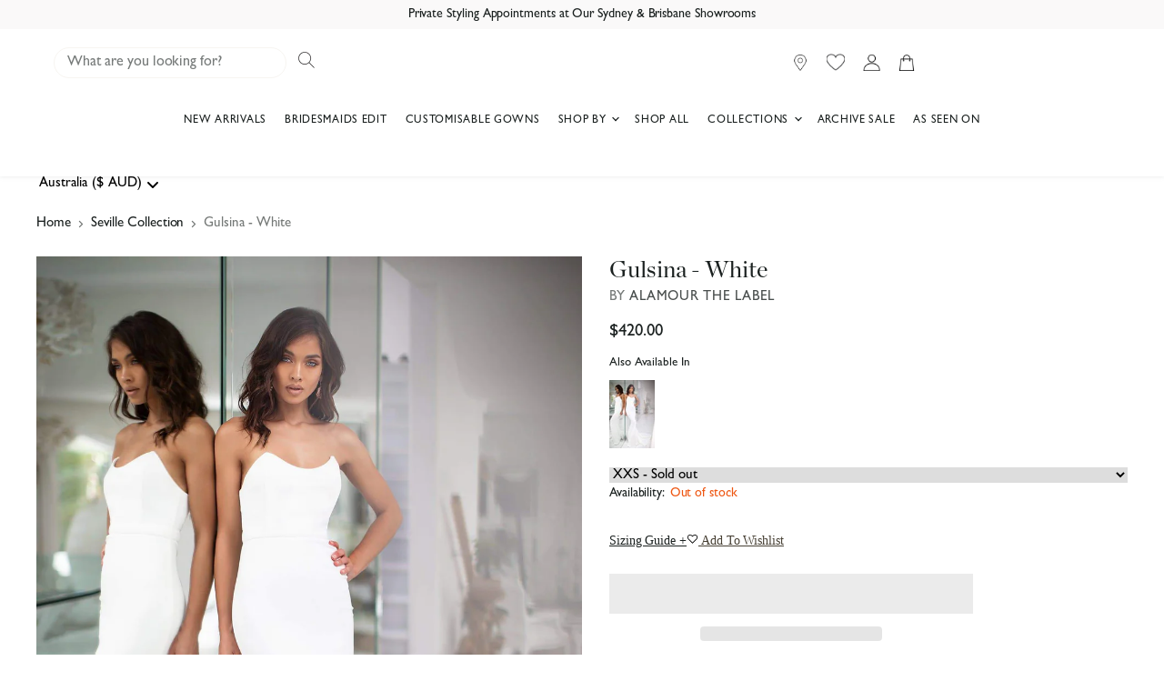

--- FILE ---
content_type: text/css
request_url: https://cdn.shopify.com/extensions/81b2c1e5-e86b-4bc4-aa38-e3fc1591de74/geolocation-orbe-316/assets/md-app-custom-button.min.css
body_size: 1258
content:
.md-orbe-country-selector{cursor:pointer;height:1.5rem;width:2rem;overflow:clip;outline:.0625rem solid rgba(0,0,0,.05);outline-offset:calc(.0625rem*-1);object-fit:cover;background-position:center;background-size:cover;background-repeat:no-repeat;margin-left:5px;margin-right:5px}.md-orbe-country-selector__rounded{border-radius:.25rem}.md-orbe-country-selector__circle{border-radius:50%;height:1.5rem}.md-orbe-custom-selector{cursor:pointer;display:flex;align-items:center;text-transform:capitalize}.md-orbe-country-selector-span{padding-left:2.5px;padding-right:2.5px}.md-orbe-country-selector__disclosure,.md-orbe-country-selector__icon{object-fit:cover;background-position:center;background-repeat:no-repeat}.md-orbe-country-selector__icon{background-size:cover;width:24px;height:24px;margin-left:5px;margin-right:5px}.md-orbe-country-selector__disclosure{padding-left:2.5px;padding-right:2.5px;width:20px;height:auto}.orbe-custom-button-block{width:fit-content!important;max-width:100%!important;height:auto;align-self:center}@media (min-width:1281px){.md-orbe-custom-selector__desktop-hidden{display:none}}@media (min-width:1025px) and (max-width:1280px){.md-orbe-custom-selector__desktop-hidden{display:none}}@media (max-width:1024px){.md-orbe-custom-selector__mobile-hidden{display:none}}button.md-orbe-custom-selector{border:0;border-radius:0;margin:0;padding:0;width:auto;overflow:visible;background:0 0;text-align:inherit;color:inherit;font:inherit;line-height:normal;-webkit-font-smoothing:inherit;-moz-osx-font-smoothing:inherit;-webkit-appearance:none}button.md-orbe-country-selector::-moz-focus-inner{border:0;padding:0}button.md-orbe-custom-selector:focus-visible{outline-offset:-.2rem;box-shadow:0 0 .2rem rgba(18,18,18,.3)}.orbe-flags-circle-xx,.orbe-flags-circle__before-xx:before{background-image:url(https://cdnjs.cloudflare.com/ajax/libs/flag-icon-css/7.2.3/flags/1x1/xx.svg)!important}.orbe-flags-circle-ad,.orbe-flags-circle__before-ad:before{background-image:url(https://cdnjs.cloudflare.com/ajax/libs/flag-icon-css/7.2.3/flags/1x1/ad.svg)!important}.orbe-flags-circle-ae,.orbe-flags-circle__before-ae:before{background-image:url(https://cdnjs.cloudflare.com/ajax/libs/flag-icon-css/7.2.3/flags/1x1/ae.svg)!important}.orbe-flags-circle-af,.orbe-flags-circle__before-af:before{background-image:url(https://cdnjs.cloudflare.com/ajax/libs/flag-icon-css/7.2.3/flags/1x1/af.svg)!important}.orbe-flags-circle-ag,.orbe-flags-circle__before-ag:before{background-image:url(https://cdnjs.cloudflare.com/ajax/libs/flag-icon-css/7.2.3/flags/1x1/ag.svg)!important}.orbe-flags-circle-ai,.orbe-flags-circle__before-ai:before{background-image:url(https://cdnjs.cloudflare.com/ajax/libs/flag-icon-css/7.2.3/flags/1x1/ai.svg)!important}.orbe-flags-circle-al,.orbe-flags-circle__before-al:before{background-image:url(https://cdnjs.cloudflare.com/ajax/libs/flag-icon-css/7.2.3/flags/1x1/al.svg)!important}.orbe-flags-circle-am,.orbe-flags-circle__before-am:before{background-image:url(https://cdnjs.cloudflare.com/ajax/libs/flag-icon-css/7.2.3/flags/1x1/am.svg)!important}.orbe-flags-circle-ao,.orbe-flags-circle__before-ao:before{background-image:url(https://cdnjs.cloudflare.com/ajax/libs/flag-icon-css/7.2.3/flags/1x1/ao.svg)!important}.orbe-flags-circle-aq,.orbe-flags-circle__before-aq:before{background-image:url(https://cdnjs.cloudflare.com/ajax/libs/flag-icon-css/7.2.3/flags/1x1/aq.svg)!important}.orbe-flags-circle-ar,.orbe-flags-circle__before-ar:before{background-image:url(https://cdnjs.cloudflare.com/ajax/libs/flag-icon-css/7.2.3/flags/1x1/ar.svg)!important}.orbe-flags-circle-as,.orbe-flags-circle__before-as:before{background-image:url(https://cdnjs.cloudflare.com/ajax/libs/flag-icon-css/7.2.3/flags/1x1/as.svg)!important}.orbe-flags-circle-at,.orbe-flags-circle__before-at:before{background-image:url(https://cdnjs.cloudflare.com/ajax/libs/flag-icon-css/7.2.3/flags/1x1/at.svg)!important}.orbe-flags-circle-au,.orbe-flags-circle__before-au:before{background-image:url(https://cdnjs.cloudflare.com/ajax/libs/flag-icon-css/7.2.3/flags/1x1/au.svg)!important}.orbe-flags-circle-aw,.orbe-flags-circle__before-aw:before{background-image:url(https://cdnjs.cloudflare.com/ajax/libs/flag-icon-css/7.2.3/flags/1x1/aw.svg)!important}.orbe-flags-circle-ax,.orbe-flags-circle__before-ax:before{background-image:url(https://cdnjs.cloudflare.com/ajax/libs/flag-icon-css/7.2.3/flags/1x1/ax.svg)!important}.orbe-flags-circle-az,.orbe-flags-circle__before-az:before{background-image:url(https://cdnjs.cloudflare.com/ajax/libs/flag-icon-css/7.2.3/flags/1x1/az.svg)!important}.orbe-flags-circle-ba,.orbe-flags-circle__before-ba:before{background-image:url(https://cdnjs.cloudflare.com/ajax/libs/flag-icon-css/7.2.3/flags/1x1/ba.svg)!important}.orbe-flags-circle-bb,.orbe-flags-circle__before-bb:before{background-image:url(https://cdnjs.cloudflare.com/ajax/libs/flag-icon-css/7.2.3/flags/1x1/bb.svg)!important}.orbe-flags-circle-bd,.orbe-flags-circle__before-bd:before{background-image:url(https://cdnjs.cloudflare.com/ajax/libs/flag-icon-css/7.2.3/flags/1x1/bd.svg)!important}.orbe-flags-circle-be,.orbe-flags-circle__before-be:before{background-image:url(https://cdnjs.cloudflare.com/ajax/libs/flag-icon-css/7.2.3/flags/1x1/be.svg)!important}.orbe-flags-circle-bf,.orbe-flags-circle__before-bf:before{background-image:url(https://cdnjs.cloudflare.com/ajax/libs/flag-icon-css/7.2.3/flags/1x1/bf.svg)!important}.orbe-flags-circle-bg,.orbe-flags-circle__before-bg:before{background-image:url(https://cdnjs.cloudflare.com/ajax/libs/flag-icon-css/7.2.3/flags/1x1/bg.svg)!important}.orbe-flags-circle-bh,.orbe-flags-circle__before-bh:before{background-image:url(https://cdnjs.cloudflare.com/ajax/libs/flag-icon-css/7.2.3/flags/1x1/bh.svg)!important}.orbe-flags-circle-bi,.orbe-flags-circle__before-bi:before{background-image:url(https://cdnjs.cloudflare.com/ajax/libs/flag-icon-css/7.2.3/flags/1x1/bi.svg)!important}.orbe-flags-circle-bj,.orbe-flags-circle__before-bj:before{background-image:url(https://cdnjs.cloudflare.com/ajax/libs/flag-icon-css/7.2.3/flags/1x1/bj.svg)!important}.orbe-flags-circle-bl,.orbe-flags-circle__before-bl:before{background-image:url(https://cdnjs.cloudflare.com/ajax/libs/flag-icon-css/7.2.3/flags/1x1/bl.svg)!important}.orbe-flags-circle-bm,.orbe-flags-circle__before-bm:before{background-image:url(https://cdnjs.cloudflare.com/ajax/libs/flag-icon-css/7.2.3/flags/1x1/bm.svg)!important}.orbe-flags-circle-bn,.orbe-flags-circle__before-bn:before{background-image:url(https://cdnjs.cloudflare.com/ajax/libs/flag-icon-css/7.2.3/flags/1x1/bn.svg)!important}.orbe-flags-circle-bo,.orbe-flags-circle__before-bo:before{background-image:url(https://cdnjs.cloudflare.com/ajax/libs/flag-icon-css/7.2.3/flags/1x1/bo.svg)!important}.orbe-flags-circle-bq,.orbe-flags-circle__before-bq:before{background-image:url(https://cdnjs.cloudflare.com/ajax/libs/flag-icon-css/7.2.3/flags/1x1/bq.svg)!important}.orbe-flags-circle-br,.orbe-flags-circle__before-br:before{background-image:url(https://cdnjs.cloudflare.com/ajax/libs/flag-icon-css/7.2.3/flags/1x1/br.svg)!important}.orbe-flags-circle-bs,.orbe-flags-circle__before-bs:before{background-image:url(https://cdnjs.cloudflare.com/ajax/libs/flag-icon-css/7.2.3/flags/1x1/bs.svg)!important}.orbe-flags-circle-bt,.orbe-flags-circle__before-bt:before{background-image:url(https://cdnjs.cloudflare.com/ajax/libs/flag-icon-css/7.2.3/flags/1x1/bt.svg)!important}.orbe-flags-circle-bv,.orbe-flags-circle__before-bv:before{background-image:url(https://cdnjs.cloudflare.com/ajax/libs/flag-icon-css/7.2.3/flags/1x1/bv.svg)!important}.orbe-flags-circle-bw,.orbe-flags-circle__before-bw:before{background-image:url(https://cdnjs.cloudflare.com/ajax/libs/flag-icon-css/7.2.3/flags/1x1/bw.svg)!important}.orbe-flags-circle-by,.orbe-flags-circle__before-by:before{background-image:url(https://cdnjs.cloudflare.com/ajax/libs/flag-icon-css/7.2.3/flags/1x1/by.svg)!important}.orbe-flags-circle-bz,.orbe-flags-circle__before-bz:before{background-image:url(https://cdnjs.cloudflare.com/ajax/libs/flag-icon-css/7.2.3/flags/1x1/bz.svg)!important}.orbe-flags-circle-ca,.orbe-flags-circle__before-ca:before{background-image:url(https://cdnjs.cloudflare.com/ajax/libs/flag-icon-css/7.2.3/flags/1x1/ca.svg)!important}.orbe-flags-circle-cc,.orbe-flags-circle__before-cc:before{background-image:url(https://cdnjs.cloudflare.com/ajax/libs/flag-icon-css/7.2.3/flags/1x1/cc.svg)!important}.orbe-flags-circle-cd,.orbe-flags-circle__before-cd:before{background-image:url(https://cdnjs.cloudflare.com/ajax/libs/flag-icon-css/7.2.3/flags/1x1/cd.svg)!important}.orbe-flags-circle-cf,.orbe-flags-circle__before-cf:before{background-image:url(https://cdnjs.cloudflare.com/ajax/libs/flag-icon-css/7.2.3/flags/1x1/cf.svg)!important}.orbe-flags-circle-cg,.orbe-flags-circle__before-cg:before{background-image:url(https://cdnjs.cloudflare.com/ajax/libs/flag-icon-css/7.2.3/flags/1x1/cg.svg)!important}.orbe-flags-circle-ch,.orbe-flags-circle__before-ch:before{background-image:url(https://cdnjs.cloudflare.com/ajax/libs/flag-icon-css/7.2.3/flags/1x1/ch.svg)!important}.orbe-flags-circle-ci,.orbe-flags-circle__before-ci:before{background-image:url(https://cdnjs.cloudflare.com/ajax/libs/flag-icon-css/7.2.3/flags/1x1/ci.svg)!important}.orbe-flags-circle-ck,.orbe-flags-circle__before-ck:before{background-image:url(https://cdnjs.cloudflare.com/ajax/libs/flag-icon-css/7.2.3/flags/1x1/ck.svg)!important}.orbe-flags-circle-cl,.orbe-flags-circle__before-cl:before{background-image:url(https://cdnjs.cloudflare.com/ajax/libs/flag-icon-css/7.2.3/flags/1x1/cl.svg)!important}.orbe-flags-circle-cm,.orbe-flags-circle__before-cm:before{background-image:url(https://cdnjs.cloudflare.com/ajax/libs/flag-icon-css/7.2.3/flags/1x1/cm.svg)!important}.orbe-flags-circle-cn,.orbe-flags-circle__before-cn:before{background-image:url(https://cdnjs.cloudflare.com/ajax/libs/flag-icon-css/7.2.3/flags/1x1/cn.svg)!important}.orbe-flags-circle-co,.orbe-flags-circle__before-co:before{background-image:url(https://cdnjs.cloudflare.com/ajax/libs/flag-icon-css/7.2.3/flags/1x1/co.svg)!important}.orbe-flags-circle-cr,.orbe-flags-circle__before-cr:before{background-image:url(https://cdnjs.cloudflare.com/ajax/libs/flag-icon-css/7.2.3/flags/1x1/cr.svg)!important}.orbe-flags-circle-cu,.orbe-flags-circle__before-cu:before{background-image:url(https://cdnjs.cloudflare.com/ajax/libs/flag-icon-css/7.2.3/flags/1x1/cu.svg)!important}.orbe-flags-circle-cv,.orbe-flags-circle__before-cv:before{background-image:url(https://cdnjs.cloudflare.com/ajax/libs/flag-icon-css/7.2.3/flags/1x1/cv.svg)!important}.orbe-flags-circle-cw,.orbe-flags-circle__before-cw:before{background-image:url(https://cdnjs.cloudflare.com/ajax/libs/flag-icon-css/7.2.3/flags/1x1/cw.svg)!important}.orbe-flags-circle-cx,.orbe-flags-circle__before-cx:before{background-image:url(https://cdnjs.cloudflare.com/ajax/libs/flag-icon-css/7.2.3/flags/1x1/cx.svg)!important}.orbe-flags-circle-cy,.orbe-flags-circle__before-cy:before{background-image:url(https://cdnjs.cloudflare.com/ajax/libs/flag-icon-css/7.2.3/flags/1x1/cy.svg)!important}.orbe-flags-circle-cz,.orbe-flags-circle__before-cz:before{background-image:url(https://cdnjs.cloudflare.com/ajax/libs/flag-icon-css/7.2.3/flags/1x1/cz.svg)!important}.orbe-flags-circle-de,.orbe-flags-circle__before-de:before{background-image:url(https://cdnjs.cloudflare.com/ajax/libs/flag-icon-css/7.2.3/flags/1x1/de.svg)!important}.orbe-flags-circle-dj,.orbe-flags-circle__before-dj:before{background-image:url(https://cdnjs.cloudflare.com/ajax/libs/flag-icon-css/7.2.3/flags/1x1/dj.svg)!important}.orbe-flags-circle-dk,.orbe-flags-circle__before-dk:before{background-image:url(https://cdnjs.cloudflare.com/ajax/libs/flag-icon-css/7.2.3/flags/1x1/dk.svg)!important}.orbe-flags-circle-dm,.orbe-flags-circle__before-dm:before{background-image:url(https://cdnjs.cloudflare.com/ajax/libs/flag-icon-css/7.2.3/flags/1x1/dm.svg)!important}.orbe-flags-circle-do,.orbe-flags-circle__before-do:before{background-image:url(https://cdnjs.cloudflare.com/ajax/libs/flag-icon-css/7.2.3/flags/1x1/do.svg)!important}.orbe-flags-circle-dz,.orbe-flags-circle__before-dz:before{background-image:url(https://cdnjs.cloudflare.com/ajax/libs/flag-icon-css/7.2.3/flags/1x1/dz.svg)!important}.orbe-flags-circle-ec,.orbe-flags-circle__before-ec:before{background-image:url(https://cdnjs.cloudflare.com/ajax/libs/flag-icon-css/7.2.3/flags/1x1/ec.svg)!important}.orbe-flags-circle-ee,.orbe-flags-circle__before-ee:before{background-image:url(https://cdnjs.cloudflare.com/ajax/libs/flag-icon-css/7.2.3/flags/1x1/ee.svg)!important}.orbe-flags-circle-eg,.orbe-flags-circle__before-eg:before{background-image:url(https://cdnjs.cloudflare.com/ajax/libs/flag-icon-css/7.2.3/flags/1x1/eg.svg)!important}.orbe-flags-circle-eh,.orbe-flags-circle__before-eh:before{background-image:url(https://cdnjs.cloudflare.com/ajax/libs/flag-icon-css/7.2.3/flags/1x1/eh.svg)!important}.orbe-flags-circle-er,.orbe-flags-circle__before-er:before{background-image:url(https://cdnjs.cloudflare.com/ajax/libs/flag-icon-css/7.2.3/flags/1x1/er.svg)!important}.orbe-flags-circle-es,.orbe-flags-circle__before-es:before{background-image:url(https://cdnjs.cloudflare.com/ajax/libs/flag-icon-css/7.2.3/flags/1x1/es.svg)!important}.orbe-flags-circle-et,.orbe-flags-circle__before-et:before{background-image:url(https://cdnjs.cloudflare.com/ajax/libs/flag-icon-css/7.2.3/flags/1x1/et.svg)!important}.orbe-flags-circle-fi,.orbe-flags-circle__before-fi:before{background-image:url(https://cdnjs.cloudflare.com/ajax/libs/flag-icon-css/7.2.3/flags/1x1/fi.svg)!important}.orbe-flags-circle-fj,.orbe-flags-circle__before-fj:before{background-image:url(https://cdnjs.cloudflare.com/ajax/libs/flag-icon-css/7.2.3/flags/1x1/fj.svg)!important}.orbe-flags-circle-fk,.orbe-flags-circle__before-fk:before{background-image:url(https://cdnjs.cloudflare.com/ajax/libs/flag-icon-css/7.2.3/flags/1x1/fk.svg)!important}.orbe-flags-circle-fm,.orbe-flags-circle__before-fm:before{background-image:url(https://cdnjs.cloudflare.com/ajax/libs/flag-icon-css/7.2.3/flags/1x1/fm.svg)!important}.orbe-flags-circle-fo,.orbe-flags-circle__before-fo:before{background-image:url(https://cdnjs.cloudflare.com/ajax/libs/flag-icon-css/7.2.3/flags/1x1/fo.svg)!important}.orbe-flags-circle-fr,.orbe-flags-circle__before-fr:before{background-image:url(https://cdnjs.cloudflare.com/ajax/libs/flag-icon-css/7.2.3/flags/1x1/fr.svg)!important}.orbe-flags-circle-ga,.orbe-flags-circle__before-ga:before{background-image:url(https://cdnjs.cloudflare.com/ajax/libs/flag-icon-css/7.2.3/flags/1x1/ga.svg)!important}.orbe-flags-circle-gb,.orbe-flags-circle__before-gb:before{background-image:url(https://cdnjs.cloudflare.com/ajax/libs/flag-icon-css/7.2.3/flags/1x1/gb.svg)!important}.orbe-flags-circle-gd,.orbe-flags-circle__before-gd:before{background-image:url(https://cdnjs.cloudflare.com/ajax/libs/flag-icon-css/7.2.3/flags/1x1/gd.svg)!important}.orbe-flags-circle-ge,.orbe-flags-circle__before-ge:before{background-image:url(https://cdnjs.cloudflare.com/ajax/libs/flag-icon-css/7.2.3/flags/1x1/ge.svg)!important}.orbe-flags-circle-gf,.orbe-flags-circle__before-gf:before{background-image:url(https://cdnjs.cloudflare.com/ajax/libs/flag-icon-css/7.2.3/flags/1x1/gf.svg)!important}.orbe-flags-circle-gg,.orbe-flags-circle__before-gg:before{background-image:url(https://cdnjs.cloudflare.com/ajax/libs/flag-icon-css/7.2.3/flags/1x1/gg.svg)!important}.orbe-flags-circle-gh,.orbe-flags-circle__before-gh:before{background-image:url(https://cdnjs.cloudflare.com/ajax/libs/flag-icon-css/7.2.3/flags/1x1/gh.svg)!important}.orbe-flags-circle-gi,.orbe-flags-circle__before-gi:before{background-image:url(https://cdnjs.cloudflare.com/ajax/libs/flag-icon-css/7.2.3/flags/1x1/gi.svg)!important}.orbe-flags-circle-gl,.orbe-flags-circle__before-gl:before{background-image:url(https://cdnjs.cloudflare.com/ajax/libs/flag-icon-css/7.2.3/flags/1x1/gl.svg)!important}.orbe-flags-circle-gm,.orbe-flags-circle__before-gm:before{background-image:url(https://cdnjs.cloudflare.com/ajax/libs/flag-icon-css/7.2.3/flags/1x1/gm.svg)!important}.orbe-flags-circle-gn,.orbe-flags-circle__before-gn:before{background-image:url(https://cdnjs.cloudflare.com/ajax/libs/flag-icon-css/7.2.3/flags/1x1/gn.svg)!important}.orbe-flags-circle-gp,.orbe-flags-circle__before-gp:before{background-image:url(https://cdnjs.cloudflare.com/ajax/libs/flag-icon-css/7.2.3/flags/1x1/gp.svg)!important}.orbe-flags-circle-gq,.orbe-flags-circle__before-gq:before{background-image:url(https://cdnjs.cloudflare.com/ajax/libs/flag-icon-css/7.2.3/flags/1x1/gq.svg)!important}.orbe-flags-circle-gr,.orbe-flags-circle__before-gr:before{background-image:url(https://cdnjs.cloudflare.com/ajax/libs/flag-icon-css/7.2.3/flags/1x1/gr.svg)!important}.orbe-flags-circle-gs,.orbe-flags-circle__before-gs:before{background-image:url(https://cdnjs.cloudflare.com/ajax/libs/flag-icon-css/7.2.3/flags/1x1/gs.svg)!important}.orbe-flags-circle-gt,.orbe-flags-circle__before-gt:before{background-image:url(https://cdnjs.cloudflare.com/ajax/libs/flag-icon-css/7.2.3/flags/1x1/gt.svg)!important}.orbe-flags-circle-gu,.orbe-flags-circle__before-gu:before{background-image:url(https://cdnjs.cloudflare.com/ajax/libs/flag-icon-css/7.2.3/flags/1x1/gu.svg)!important}.orbe-flags-circle-gw,.orbe-flags-circle__before-gw:before{background-image:url(https://cdnjs.cloudflare.com/ajax/libs/flag-icon-css/7.2.3/flags/1x1/gw.svg)!important}.orbe-flags-circle-gy,.orbe-flags-circle__before-gy:before{background-image:url(https://cdnjs.cloudflare.com/ajax/libs/flag-icon-css/7.2.3/flags/1x1/gy.svg)!important}.orbe-flags-circle-hk,.orbe-flags-circle__before-hk:before{background-image:url(https://cdnjs.cloudflare.com/ajax/libs/flag-icon-css/7.2.3/flags/1x1/hk.svg)!important}.orbe-flags-circle-hm,.orbe-flags-circle__before-hm:before{background-image:url(https://cdnjs.cloudflare.com/ajax/libs/flag-icon-css/7.2.3/flags/1x1/hm.svg)!important}.orbe-flags-circle-hn,.orbe-flags-circle__before-hn:before{background-image:url(https://cdnjs.cloudflare.com/ajax/libs/flag-icon-css/7.2.3/flags/1x1/hn.svg)!important}.orbe-flags-circle-hr,.orbe-flags-circle__before-hr:before{background-image:url(https://cdnjs.cloudflare.com/ajax/libs/flag-icon-css/7.2.3/flags/1x1/hr.svg)!important}.orbe-flags-circle-ht,.orbe-flags-circle__before-ht:before{background-image:url(https://cdnjs.cloudflare.com/ajax/libs/flag-icon-css/7.2.3/flags/1x1/ht.svg)!important}.orbe-flags-circle-hu,.orbe-flags-circle__before-hu:before{background-image:url(https://cdnjs.cloudflare.com/ajax/libs/flag-icon-css/7.2.3/flags/1x1/hu.svg)!important}.orbe-flags-circle-id,.orbe-flags-circle__before-id:before{background-image:url(https://cdnjs.cloudflare.com/ajax/libs/flag-icon-css/7.2.3/flags/1x1/id.svg)!important}.orbe-flags-circle-ie,.orbe-flags-circle__before-ie:before{background-image:url(https://cdnjs.cloudflare.com/ajax/libs/flag-icon-css/7.2.3/flags/1x1/ie.svg)!important}.orbe-flags-circle-il,.orbe-flags-circle__before-il:before{background-image:url(https://cdnjs.cloudflare.com/ajax/libs/flag-icon-css/7.2.3/flags/1x1/il.svg)!important}.orbe-flags-circle-im,.orbe-flags-circle__before-im:before{background-image:url(https://cdnjs.cloudflare.com/ajax/libs/flag-icon-css/7.2.3/flags/1x1/im.svg)!important}.orbe-flags-circle-in,.orbe-flags-circle__before-in:before{background-image:url(https://cdnjs.cloudflare.com/ajax/libs/flag-icon-css/7.2.3/flags/1x1/in.svg)!important}.orbe-flags-circle-io,.orbe-flags-circle__before-io:before{background-image:url(https://cdnjs.cloudflare.com/ajax/libs/flag-icon-css/7.2.3/flags/1x1/io.svg)!important}.orbe-flags-circle-iq,.orbe-flags-circle__before-iq:before{background-image:url(https://cdnjs.cloudflare.com/ajax/libs/flag-icon-css/7.2.3/flags/1x1/iq.svg)!important}.orbe-flags-circle-ir,.orbe-flags-circle__before-ir:before{background-image:url(https://cdnjs.cloudflare.com/ajax/libs/flag-icon-css/7.2.3/flags/1x1/ir.svg)!important}.orbe-flags-circle-is,.orbe-flags-circle__before-is:before{background-image:url(https://cdnjs.cloudflare.com/ajax/libs/flag-icon-css/7.2.3/flags/1x1/is.svg)!important}.orbe-flags-circle-it,.orbe-flags-circle__before-it:before{background-image:url(https://cdnjs.cloudflare.com/ajax/libs/flag-icon-css/7.2.3/flags/1x1/it.svg)!important}.orbe-flags-circle-je,.orbe-flags-circle__before-je:before{background-image:url(https://cdnjs.cloudflare.com/ajax/libs/flag-icon-css/7.2.3/flags/1x1/je.svg)!important}.orbe-flags-circle-jm,.orbe-flags-circle__before-jm:before{background-image:url(https://cdnjs.cloudflare.com/ajax/libs/flag-icon-css/7.2.3/flags/1x1/jm.svg)!important}.orbe-flags-circle-jo,.orbe-flags-circle__before-jo:before{background-image:url(https://cdnjs.cloudflare.com/ajax/libs/flag-icon-css/7.2.3/flags/1x1/jo.svg)!important}.orbe-flags-circle-jp,.orbe-flags-circle__before-jp:before{background-image:url(https://cdnjs.cloudflare.com/ajax/libs/flag-icon-css/7.2.3/flags/1x1/jp.svg)!important}.orbe-flags-circle-ke,.orbe-flags-circle__before-ke:before{background-image:url(https://cdnjs.cloudflare.com/ajax/libs/flag-icon-css/7.2.3/flags/1x1/ke.svg)!important}.orbe-flags-circle-kg,.orbe-flags-circle__before-kg:before{background-image:url(https://cdnjs.cloudflare.com/ajax/libs/flag-icon-css/7.2.3/flags/1x1/kg.svg)!important}.orbe-flags-circle-kh,.orbe-flags-circle__before-kh:before{background-image:url(https://cdnjs.cloudflare.com/ajax/libs/flag-icon-css/7.2.3/flags/1x1/kh.svg)!important}.orbe-flags-circle-ki,.orbe-flags-circle__before-ki:before{background-image:url(https://cdnjs.cloudflare.com/ajax/libs/flag-icon-css/7.2.3/flags/1x1/ki.svg)!important}.orbe-flags-circle-km,.orbe-flags-circle__before-km:before{background-image:url(https://cdnjs.cloudflare.com/ajax/libs/flag-icon-css/7.2.3/flags/1x1/km.svg)!important}.orbe-flags-circle-kn,.orbe-flags-circle__before-kn:before{background-image:url(https://cdnjs.cloudflare.com/ajax/libs/flag-icon-css/7.2.3/flags/1x1/kn.svg)!important}.orbe-flags-circle-kp,.orbe-flags-circle__before-kp:before{background-image:url(https://cdnjs.cloudflare.com/ajax/libs/flag-icon-css/7.2.3/flags/1x1/kp.svg)!important}.orbe-flags-circle-kr,.orbe-flags-circle__before-kr:before{background-image:url(https://cdnjs.cloudflare.com/ajax/libs/flag-icon-css/7.2.3/flags/1x1/kr.svg)!important}.orbe-flags-circle-kw,.orbe-flags-circle__before-kw:before{background-image:url(https://cdnjs.cloudflare.com/ajax/libs/flag-icon-css/7.2.3/flags/1x1/kw.svg)!important}.orbe-flags-circle-ky,.orbe-flags-circle__before-ky:before{background-image:url(https://cdnjs.cloudflare.com/ajax/libs/flag-icon-css/7.2.3/flags/1x1/ky.svg)!important}.orbe-flags-circle-kz,.orbe-flags-circle__before-kz:before{background-image:url(https://cdnjs.cloudflare.com/ajax/libs/flag-icon-css/7.2.3/flags/1x1/kz.svg)!important}.orbe-flags-circle-la,.orbe-flags-circle__before-la:before{background-image:url(https://cdnjs.cloudflare.com/ajax/libs/flag-icon-css/7.2.3/flags/1x1/la.svg)!important}.orbe-flags-circle-lb,.orbe-flags-circle__before-lb:before{background-image:url(https://cdnjs.cloudflare.com/ajax/libs/flag-icon-css/7.2.3/flags/1x1/lb.svg)!important}.orbe-flags-circle-lc,.orbe-flags-circle__before-lc:before{background-image:url(https://cdnjs.cloudflare.com/ajax/libs/flag-icon-css/7.2.3/flags/1x1/lc.svg)!important}.orbe-flags-circle-li,.orbe-flags-circle__before-li:before{background-image:url(https://cdnjs.cloudflare.com/ajax/libs/flag-icon-css/7.2.3/flags/1x1/li.svg)!important}.orbe-flags-circle-lk,.orbe-flags-circle__before-lk:before{background-image:url(https://cdnjs.cloudflare.com/ajax/libs/flag-icon-css/7.2.3/flags/1x1/lk.svg)!important}.orbe-flags-circle-lr,.orbe-flags-circle__before-lr:before{background-image:url(https://cdnjs.cloudflare.com/ajax/libs/flag-icon-css/7.2.3/flags/1x1/lr.svg)!important}.orbe-flags-circle-ls,.orbe-flags-circle__before-ls:before{background-image:url(https://cdnjs.cloudflare.com/ajax/libs/flag-icon-css/7.2.3/flags/1x1/ls.svg)!important}.orbe-flags-circle-lt,.orbe-flags-circle__before-lt:before{background-image:url(https://cdnjs.cloudflare.com/ajax/libs/flag-icon-css/7.2.3/flags/1x1/lt.svg)!important}.orbe-flags-circle-lu,.orbe-flags-circle__before-lu:before{background-image:url(https://cdnjs.cloudflare.com/ajax/libs/flag-icon-css/7.2.3/flags/1x1/lu.svg)!important}.orbe-flags-circle-lv,.orbe-flags-circle__before-lv:before{background-image:url(https://cdnjs.cloudflare.com/ajax/libs/flag-icon-css/7.2.3/flags/1x1/lv.svg)!important}.orbe-flags-circle-ly,.orbe-flags-circle__before-ly:before{background-image:url(https://cdnjs.cloudflare.com/ajax/libs/flag-icon-css/7.2.3/flags/1x1/ly.svg)!important}.orbe-flags-circle-ma,.orbe-flags-circle__before-ma:before{background-image:url(https://cdnjs.cloudflare.com/ajax/libs/flag-icon-css/7.2.3/flags/1x1/ma.svg)!important}.orbe-flags-circle-mc,.orbe-flags-circle__before-mc:before{background-image:url(https://cdnjs.cloudflare.com/ajax/libs/flag-icon-css/7.2.3/flags/1x1/mc.svg)!important}.orbe-flags-circle-md,.orbe-flags-circle__before-md:before{background-image:url(https://cdnjs.cloudflare.com/ajax/libs/flag-icon-css/7.2.3/flags/1x1/md.svg)!important}.orbe-flags-circle-me,.orbe-flags-circle__before-me:before{background-image:url(https://cdnjs.cloudflare.com/ajax/libs/flag-icon-css/7.2.3/flags/1x1/me.svg)!important}.orbe-flags-circle-mf,.orbe-flags-circle__before-mf:before{background-image:url(https://cdnjs.cloudflare.com/ajax/libs/flag-icon-css/7.2.3/flags/1x1/mf.svg)!important}.orbe-flags-circle-mg,.orbe-flags-circle__before-mg:before{background-image:url(https://cdnjs.cloudflare.com/ajax/libs/flag-icon-css/7.2.3/flags/1x1/mg.svg)!important}.orbe-flags-circle-mh,.orbe-flags-circle__before-mh:before{background-image:url(https://cdnjs.cloudflare.com/ajax/libs/flag-icon-css/7.2.3/flags/1x1/mh.svg)!important}.orbe-flags-circle-mk,.orbe-flags-circle__before-mk:before{background-image:url(https://cdnjs.cloudflare.com/ajax/libs/flag-icon-css/7.2.3/flags/1x1/mk.svg)!important}.orbe-flags-circle-ml,.orbe-flags-circle__before-ml:before{background-image:url(https://cdnjs.cloudflare.com/ajax/libs/flag-icon-css/7.2.3/flags/1x1/ml.svg)!important}.orbe-flags-circle-mm,.orbe-flags-circle__before-mm:before{background-image:url(https://cdnjs.cloudflare.com/ajax/libs/flag-icon-css/7.2.3/flags/1x1/mm.svg)!important}.orbe-flags-circle-mn,.orbe-flags-circle__before-mn:before{background-image:url(https://cdnjs.cloudflare.com/ajax/libs/flag-icon-css/7.2.3/flags/1x1/mn.svg)!important}.orbe-flags-circle-mo,.orbe-flags-circle__before-mo:before{background-image:url(https://cdnjs.cloudflare.com/ajax/libs/flag-icon-css/7.2.3/flags/1x1/mo.svg)!important}.orbe-flags-circle-mp,.orbe-flags-circle__before-mp:before{background-image:url(https://cdnjs.cloudflare.com/ajax/libs/flag-icon-css/7.2.3/flags/1x1/mp.svg)!important}.orbe-flags-circle-mq,.orbe-flags-circle__before-mq:before{background-image:url(https://cdnjs.cloudflare.com/ajax/libs/flag-icon-css/7.2.3/flags/1x1/mq.svg)!important}.orbe-flags-circle-mr,.orbe-flags-circle__before-mr:before{background-image:url(https://cdnjs.cloudflare.com/ajax/libs/flag-icon-css/7.2.3/flags/1x1/mr.svg)!important}.orbe-flags-circle-ms,.orbe-flags-circle__before-ms:before{background-image:url(https://cdnjs.cloudflare.com/ajax/libs/flag-icon-css/7.2.3/flags/1x1/ms.svg)!important}.orbe-flags-circle-mt,.orbe-flags-circle__before-mt:before{background-image:url(https://cdnjs.cloudflare.com/ajax/libs/flag-icon-css/7.2.3/flags/1x1/mt.svg)!important}.orbe-flags-circle-mu,.orbe-flags-circle__before-mu:before{background-image:url(https://cdnjs.cloudflare.com/ajax/libs/flag-icon-css/7.2.3/flags/1x1/mu.svg)!important}.orbe-flags-circle-mv,.orbe-flags-circle__before-mv:before{background-image:url(https://cdnjs.cloudflare.com/ajax/libs/flag-icon-css/7.2.3/flags/1x1/mv.svg)!important}.orbe-flags-circle-mw,.orbe-flags-circle__before-mw:before{background-image:url(https://cdnjs.cloudflare.com/ajax/libs/flag-icon-css/7.2.3/flags/1x1/mw.svg)!important}.orbe-flags-circle-mx,.orbe-flags-circle__before-mx:before{background-image:url(https://cdnjs.cloudflare.com/ajax/libs/flag-icon-css/7.2.3/flags/1x1/mx.svg)!important}.orbe-flags-circle-my,.orbe-flags-circle__before-my:before{background-image:url(https://cdnjs.cloudflare.com/ajax/libs/flag-icon-css/7.2.3/flags/1x1/my.svg)!important}.orbe-flags-circle-mz,.orbe-flags-circle__before-mz:before{background-image:url(https://cdnjs.cloudflare.com/ajax/libs/flag-icon-css/7.2.3/flags/1x1/mz.svg)!important}.orbe-flags-circle-na,.orbe-flags-circle__before-na:before{background-image:url(https://cdnjs.cloudflare.com/ajax/libs/flag-icon-css/7.2.3/flags/1x1/na.svg)!important}.orbe-flags-circle-nc,.orbe-flags-circle__before-nc:before{background-image:url(https://cdnjs.cloudflare.com/ajax/libs/flag-icon-css/7.2.3/flags/1x1/nc.svg)!important}.orbe-flags-circle-ne,.orbe-flags-circle__before-ne:before{background-image:url(https://cdnjs.cloudflare.com/ajax/libs/flag-icon-css/7.2.3/flags/1x1/ne.svg)!important}.orbe-flags-circle-nf,.orbe-flags-circle__before-nf:before{background-image:url(https://cdnjs.cloudflare.com/ajax/libs/flag-icon-css/7.2.3/flags/1x1/nf.svg)!important}.orbe-flags-circle-ng,.orbe-flags-circle__before-ng:before{background-image:url(https://cdnjs.cloudflare.com/ajax/libs/flag-icon-css/7.2.3/flags/1x1/ng.svg)!important}.orbe-flags-circle-ni,.orbe-flags-circle__before-ni:before{background-image:url(https://cdnjs.cloudflare.com/ajax/libs/flag-icon-css/7.2.3/flags/1x1/ni.svg)!important}.orbe-flags-circle-nl,.orbe-flags-circle__before-nl:before{background-image:url(https://cdnjs.cloudflare.com/ajax/libs/flag-icon-css/7.2.3/flags/1x1/nl.svg)!important}.orbe-flags-circle-no,.orbe-flags-circle__before-no:before{background-image:url(https://cdnjs.cloudflare.com/ajax/libs/flag-icon-css/7.2.3/flags/1x1/no.svg)!important}.orbe-flags-circle-np,.orbe-flags-circle__before-np:before{background-image:url(https://cdnjs.cloudflare.com/ajax/libs/flag-icon-css/7.2.3/flags/1x1/np.svg)!important}.orbe-flags-circle-nr,.orbe-flags-circle__before-nr:before{background-image:url(https://cdnjs.cloudflare.com/ajax/libs/flag-icon-css/7.2.3/flags/1x1/nr.svg)!important}.orbe-flags-circle-nu,.orbe-flags-circle__before-nu:before{background-image:url(https://cdnjs.cloudflare.com/ajax/libs/flag-icon-css/7.2.3/flags/1x1/nu.svg)!important}.orbe-flags-circle-nz,.orbe-flags-circle__before-nz:before{background-image:url(https://cdnjs.cloudflare.com/ajax/libs/flag-icon-css/7.2.3/flags/1x1/nz.svg)!important}.orbe-flags-circle-om,.orbe-flags-circle__before-om:before{background-image:url(https://cdnjs.cloudflare.com/ajax/libs/flag-icon-css/7.2.3/flags/1x1/om.svg)!important}.orbe-flags-circle-pa,.orbe-flags-circle__before-pa:before{background-image:url(https://cdnjs.cloudflare.com/ajax/libs/flag-icon-css/7.2.3/flags/1x1/pa.svg)!important}.orbe-flags-circle-pe,.orbe-flags-circle__before-pe:before{background-image:url(https://cdnjs.cloudflare.com/ajax/libs/flag-icon-css/7.2.3/flags/1x1/pe.svg)!important}.orbe-flags-circle-pf,.orbe-flags-circle__before-pf:before{background-image:url(https://cdnjs.cloudflare.com/ajax/libs/flag-icon-css/7.2.3/flags/1x1/pf.svg)!important}.orbe-flags-circle-pg,.orbe-flags-circle__before-pg:before{background-image:url(https://cdnjs.cloudflare.com/ajax/libs/flag-icon-css/7.2.3/flags/1x1/pg.svg)!important}.orbe-flags-circle-ph,.orbe-flags-circle__before-ph:before{background-image:url(https://cdnjs.cloudflare.com/ajax/libs/flag-icon-css/7.2.3/flags/1x1/ph.svg)!important}.orbe-flags-circle-pk,.orbe-flags-circle__before-pk:before{background-image:url(https://cdnjs.cloudflare.com/ajax/libs/flag-icon-css/7.2.3/flags/1x1/pk.svg)!important}.orbe-flags-circle-pl,.orbe-flags-circle__before-pl:before{background-image:url(https://cdnjs.cloudflare.com/ajax/libs/flag-icon-css/7.2.3/flags/1x1/pl.svg)!important}.orbe-flags-circle-pm,.orbe-flags-circle__before-pm:before{background-image:url(https://cdnjs.cloudflare.com/ajax/libs/flag-icon-css/7.2.3/flags/1x1/pm.svg)!important}.orbe-flags-circle-pn,.orbe-flags-circle__before-pn:before{background-image:url(https://cdnjs.cloudflare.com/ajax/libs/flag-icon-css/7.2.3/flags/1x1/pn.svg)!important}.orbe-flags-circle-pr,.orbe-flags-circle__before-pr:before{background-image:url(https://cdnjs.cloudflare.com/ajax/libs/flag-icon-css/7.2.3/flags/1x1/pr.svg)!important}.orbe-flags-circle-ps,.orbe-flags-circle__before-ps:before{background-image:url(https://cdnjs.cloudflare.com/ajax/libs/flag-icon-css/7.2.3/flags/1x1/ps.svg)!important}.orbe-flags-circle-pt,.orbe-flags-circle__before-pt:before{background-image:url(https://cdnjs.cloudflare.com/ajax/libs/flag-icon-css/7.2.3/flags/1x1/pt.svg)!important}.orbe-flags-circle-pw,.orbe-flags-circle__before-pw:before{background-image:url(https://cdnjs.cloudflare.com/ajax/libs/flag-icon-css/7.2.3/flags/1x1/pw.svg)!important}.orbe-flags-circle-py,.orbe-flags-circle__before-py:before{background-image:url(https://cdnjs.cloudflare.com/ajax/libs/flag-icon-css/7.2.3/flags/1x1/py.svg)!important}.orbe-flags-circle-qa,.orbe-flags-circle__before-qa:before{background-image:url(https://cdnjs.cloudflare.com/ajax/libs/flag-icon-css/7.2.3/flags/1x1/qa.svg)!important}.orbe-flags-circle-re,.orbe-flags-circle__before-re:before{background-image:url(https://cdnjs.cloudflare.com/ajax/libs/flag-icon-css/7.2.3/flags/1x1/re.svg)!important}.orbe-flags-circle-ro,.orbe-flags-circle__before-ro:before{background-image:url(https://cdnjs.cloudflare.com/ajax/libs/flag-icon-css/7.2.3/flags/1x1/ro.svg)!important}.orbe-flags-circle-rs,.orbe-flags-circle__before-rs:before{background-image:url(https://cdnjs.cloudflare.com/ajax/libs/flag-icon-css/7.2.3/flags/1x1/rs.svg)!important}.orbe-flags-circle-ru,.orbe-flags-circle__before-ru:before{background-image:url(https://cdnjs.cloudflare.com/ajax/libs/flag-icon-css/7.2.3/flags/1x1/ru.svg)!important}.orbe-flags-circle-rw,.orbe-flags-circle__before-rw:before{background-image:url(https://cdnjs.cloudflare.com/ajax/libs/flag-icon-css/7.2.3/flags/1x1/rw.svg)!important}.orbe-flags-circle-sa,.orbe-flags-circle__before-sa:before{background-image:url(https://cdnjs.cloudflare.com/ajax/libs/flag-icon-css/7.2.3/flags/1x1/sa.svg)!important}.orbe-flags-circle-sb,.orbe-flags-circle__before-sb:before{background-image:url(https://cdnjs.cloudflare.com/ajax/libs/flag-icon-css/7.2.3/flags/1x1/sb.svg)!important}.orbe-flags-circle-sc,.orbe-flags-circle__before-sc:before{background-image:url(https://cdnjs.cloudflare.com/ajax/libs/flag-icon-css/7.2.3/flags/1x1/sc.svg)!important}.orbe-flags-circle-sd,.orbe-flags-circle__before-sd:before{background-image:url(https://cdnjs.cloudflare.com/ajax/libs/flag-icon-css/7.2.3/flags/1x1/sd.svg)!important}.orbe-flags-circle-se,.orbe-flags-circle__before-se:before{background-image:url(https://cdnjs.cloudflare.com/ajax/libs/flag-icon-css/7.2.3/flags/1x1/se.svg)!important}.orbe-flags-circle-sg,.orbe-flags-circle__before-sg:before{background-image:url(https://cdnjs.cloudflare.com/ajax/libs/flag-icon-css/7.2.3/flags/1x1/sg.svg)!important}.orbe-flags-circle-sh,.orbe-flags-circle__before-sh:before{background-image:url(https://cdnjs.cloudflare.com/ajax/libs/flag-icon-css/7.2.3/flags/1x1/sh.svg)!important}.orbe-flags-circle-si,.orbe-flags-circle__before-si:before{background-image:url(https://cdnjs.cloudflare.com/ajax/libs/flag-icon-css/7.2.3/flags/1x1/si.svg)!important}.orbe-flags-circle-sj,.orbe-flags-circle__before-sj:before{background-image:url(https://cdnjs.cloudflare.com/ajax/libs/flag-icon-css/7.2.3/flags/1x1/sj.svg)!important}.orbe-flags-circle-sk,.orbe-flags-circle__before-sk:before{background-image:url(https://cdnjs.cloudflare.com/ajax/libs/flag-icon-css/7.2.3/flags/1x1/sk.svg)!important}.orbe-flags-circle-sl,.orbe-flags-circle__before-sl:before{background-image:url(https://cdnjs.cloudflare.com/ajax/libs/flag-icon-css/7.2.3/flags/1x1/sl.svg)!important}.orbe-flags-circle-sm,.orbe-flags-circle__before-sm:before{background-image:url(https://cdnjs.cloudflare.com/ajax/libs/flag-icon-css/7.2.3/flags/1x1/sm.svg)!important}.orbe-flags-circle-sn,.orbe-flags-circle__before-sn:before{background-image:url(https://cdnjs.cloudflare.com/ajax/libs/flag-icon-css/7.2.3/flags/1x1/sn.svg)!important}.orbe-flags-circle-so,.orbe-flags-circle__before-so:before{background-image:url(https://cdnjs.cloudflare.com/ajax/libs/flag-icon-css/7.2.3/flags/1x1/so.svg)!important}.orbe-flags-circle-sr,.orbe-flags-circle__before-sr:before{background-image:url(https://cdnjs.cloudflare.com/ajax/libs/flag-icon-css/7.2.3/flags/1x1/sr.svg)!important}.orbe-flags-circle-ss,.orbe-flags-circle__before-ss:before{background-image:url(https://cdnjs.cloudflare.com/ajax/libs/flag-icon-css/7.2.3/flags/1x1/ss.svg)!important}.orbe-flags-circle-st,.orbe-flags-circle__before-st:before{background-image:url(https://cdnjs.cloudflare.com/ajax/libs/flag-icon-css/7.2.3/flags/1x1/st.svg)!important}.orbe-flags-circle-sv,.orbe-flags-circle__before-sv:before{background-image:url(https://cdnjs.cloudflare.com/ajax/libs/flag-icon-css/7.2.3/flags/1x1/sv.svg)!important}.orbe-flags-circle-sx,.orbe-flags-circle__before-sx:before{background-image:url(https://cdnjs.cloudflare.com/ajax/libs/flag-icon-css/7.2.3/flags/1x1/sx.svg)!important}.orbe-flags-circle-sy,.orbe-flags-circle__before-sy:before{background-image:url(https://cdnjs.cloudflare.com/ajax/libs/flag-icon-css/7.2.3/flags/1x1/sy.svg)!important}.orbe-flags-circle-sz,.orbe-flags-circle__before-sz:before{background-image:url(https://cdnjs.cloudflare.com/ajax/libs/flag-icon-css/7.2.3/flags/1x1/sz.svg)!important}.orbe-flags-circle-tc,.orbe-flags-circle__before-tc:before{background-image:url(https://cdnjs.cloudflare.com/ajax/libs/flag-icon-css/7.2.3/flags/1x1/tc.svg)!important}.orbe-flags-circle-td,.orbe-flags-circle__before-td:before{background-image:url(https://cdnjs.cloudflare.com/ajax/libs/flag-icon-css/7.2.3/flags/1x1/td.svg)!important}.orbe-flags-circle-tf,.orbe-flags-circle__before-tf:before{background-image:url(https://cdnjs.cloudflare.com/ajax/libs/flag-icon-css/7.2.3/flags/1x1/tf.svg)!important}.orbe-flags-circle-tg,.orbe-flags-circle__before-tg:before{background-image:url(https://cdnjs.cloudflare.com/ajax/libs/flag-icon-css/7.2.3/flags/1x1/tg.svg)!important}.orbe-flags-circle-th,.orbe-flags-circle__before-th:before{background-image:url(https://cdnjs.cloudflare.com/ajax/libs/flag-icon-css/7.2.3/flags/1x1/th.svg)!important}.orbe-flags-circle-tj,.orbe-flags-circle__before-tj:before{background-image:url(https://cdnjs.cloudflare.com/ajax/libs/flag-icon-css/7.2.3/flags/1x1/tj.svg)!important}.orbe-flags-circle-tk,.orbe-flags-circle__before-tk:before{background-image:url(https://cdnjs.cloudflare.com/ajax/libs/flag-icon-css/7.2.3/flags/1x1/tk.svg)!important}.orbe-flags-circle-tl,.orbe-flags-circle__before-tl:before{background-image:url(https://cdnjs.cloudflare.com/ajax/libs/flag-icon-css/7.2.3/flags/1x1/tl.svg)!important}.orbe-flags-circle-tm,.orbe-flags-circle__before-tm:before{background-image:url(https://cdnjs.cloudflare.com/ajax/libs/flag-icon-css/7.2.3/flags/1x1/tm.svg)!important}.orbe-flags-circle-tn,.orbe-flags-circle__before-tn:before{background-image:url(https://cdnjs.cloudflare.com/ajax/libs/flag-icon-css/7.2.3/flags/1x1/tn.svg)!important}.orbe-flags-circle-to,.orbe-flags-circle__before-to:before{background-image:url(https://cdnjs.cloudflare.com/ajax/libs/flag-icon-css/7.2.3/flags/1x1/to.svg)!important}.orbe-flags-circle-tr,.orbe-flags-circle__before-tr:before{background-image:url(https://cdnjs.cloudflare.com/ajax/libs/flag-icon-css/7.2.3/flags/1x1/tr.svg)!important}.orbe-flags-circle-tt,.orbe-flags-circle__before-tt:before{background-image:url(https://cdnjs.cloudflare.com/ajax/libs/flag-icon-css/7.2.3/flags/1x1/tt.svg)!important}.orbe-flags-circle-tv,.orbe-flags-circle__before-tv:before{background-image:url(https://cdnjs.cloudflare.com/ajax/libs/flag-icon-css/7.2.3/flags/1x1/tv.svg)!important}.orbe-flags-circle-tw,.orbe-flags-circle__before-tw:before{background-image:url(https://cdnjs.cloudflare.com/ajax/libs/flag-icon-css/7.2.3/flags/1x1/tw.svg)!important}.orbe-flags-circle-tz,.orbe-flags-circle__before-tz:before{background-image:url(https://cdnjs.cloudflare.com/ajax/libs/flag-icon-css/7.2.3/flags/1x1/tz.svg)!important}.orbe-flags-circle-ua,.orbe-flags-circle__before-ua:before{background-image:url(https://cdnjs.cloudflare.com/ajax/libs/flag-icon-css/7.2.3/flags/1x1/ua.svg)!important}.orbe-flags-circle-ug,.orbe-flags-circle__before-ug:before{background-image:url(https://cdnjs.cloudflare.com/ajax/libs/flag-icon-css/7.2.3/flags/1x1/ug.svg)!important}.orbe-flags-circle-um,.orbe-flags-circle__before-um:before{background-image:url(https://cdnjs.cloudflare.com/ajax/libs/flag-icon-css/7.2.3/flags/1x1/um.svg)!important}.orbe-flags-circle-us,.orbe-flags-circle__before-us:before{background-image:url(https://cdnjs.cloudflare.com/ajax/libs/flag-icon-css/7.2.3/flags/1x1/us.svg)!important}.orbe-flags-circle-uy,.orbe-flags-circle__before-uy:before{background-image:url(https://cdnjs.cloudflare.com/ajax/libs/flag-icon-css/7.2.3/flags/1x1/uy.svg)!important}.orbe-flags-circle-uz,.orbe-flags-circle__before-uz:before{background-image:url(https://cdnjs.cloudflare.com/ajax/libs/flag-icon-css/7.2.3/flags/1x1/uz.svg)!important}.orbe-flags-circle-va,.orbe-flags-circle__before-va:before{background-image:url(https://cdnjs.cloudflare.com/ajax/libs/flag-icon-css/7.2.3/flags/1x1/va.svg)!important}.orbe-flags-circle-vc,.orbe-flags-circle__before-vc:before{background-image:url(https://cdnjs.cloudflare.com/ajax/libs/flag-icon-css/7.2.3/flags/1x1/vc.svg)!important}.orbe-flags-circle-ve,.orbe-flags-circle__before-ve:before{background-image:url(https://cdnjs.cloudflare.com/ajax/libs/flag-icon-css/7.2.3/flags/1x1/ve.svg)!important}.orbe-flags-circle-vg,.orbe-flags-circle__before-vg:before{background-image:url(https://cdnjs.cloudflare.com/ajax/libs/flag-icon-css/7.2.3/flags/1x1/vg.svg)!important}.orbe-flags-circle-vi,.orbe-flags-circle__before-vi:before{background-image:url(https://cdnjs.cloudflare.com/ajax/libs/flag-icon-css/7.2.3/flags/1x1/vi.svg)!important}.orbe-flags-circle-vn,.orbe-flags-circle__before-vn:before{background-image:url(https://cdnjs.cloudflare.com/ajax/libs/flag-icon-css/7.2.3/flags/1x1/vn.svg)!important}.orbe-flags-circle-vu,.orbe-flags-circle__before-vu:before{background-image:url(https://cdnjs.cloudflare.com/ajax/libs/flag-icon-css/7.2.3/flags/1x1/vu.svg)!important}.orbe-flags-circle-wf,.orbe-flags-circle__before-wf:before{background-image:url(https://cdnjs.cloudflare.com/ajax/libs/flag-icon-css/7.2.3/flags/1x1/wf.svg)!important}.orbe-flags-circle-ws,.orbe-flags-circle__before-ws:before{background-image:url(https://cdnjs.cloudflare.com/ajax/libs/flag-icon-css/7.2.3/flags/1x1/ws.svg)!important}.orbe-flags-circle-ye,.orbe-flags-circle__before-ye:before{background-image:url(https://cdnjs.cloudflare.com/ajax/libs/flag-icon-css/7.2.3/flags/1x1/ye.svg)!important}.orbe-flags-circle-yt,.orbe-flags-circle__before-yt:before{background-image:url(https://cdnjs.cloudflare.com/ajax/libs/flag-icon-css/7.2.3/flags/1x1/yt.svg)!important}.orbe-flags-circle-za,.orbe-flags-circle__before-za:before{background-image:url(https://cdnjs.cloudflare.com/ajax/libs/flag-icon-css/7.2.3/flags/1x1/za.svg)!important}.orbe-flags-circle-zm,.orbe-flags-circle__before-zm:before{background-image:url(https://cdnjs.cloudflare.com/ajax/libs/flag-icon-css/7.2.3/flags/1x1/zm.svg)!important}.orbe-flags-circle-zw,.orbe-flags-circle__before-zw:before{background-image:url(https://cdnjs.cloudflare.com/ajax/libs/flag-icon-css/7.2.3/flags/1x1/zw.svg)!important}.orbe-flags-circle-ac,.orbe-flags-circle__before-ac:before{background-image:url(https://cdnjs.cloudflare.com/ajax/libs/flag-icon-css/7.2.3/flags/1x1/ac.svg)!important}.orbe-flags-circle-cefta,.orbe-flags-circle__before-cefta:before{background-image:url(https://cdnjs.cloudflare.com/ajax/libs/flag-icon-css/7.2.3/flags/1x1/cefta.svg)!important}.orbe-flags-circle-cp,.orbe-flags-circle__before-cp:before{background-image:url(https://cdnjs.cloudflare.com/ajax/libs/flag-icon-css/7.2.3/flags/1x1/cp.svg)!important}.orbe-flags-circle-dg,.orbe-flags-circle__before-dg:before{background-image:url(https://cdnjs.cloudflare.com/ajax/libs/flag-icon-css/7.2.3/flags/1x1/dg.svg)!important}.orbe-flags-circle-ea,.orbe-flags-circle__before-ea:before{background-image:url(https://cdnjs.cloudflare.com/ajax/libs/flag-icon-css/7.2.3/flags/1x1/ea.svg)!important}.orbe-flags-circle-es-ct,.orbe-flags-circle__before-es-ct:before{background-image:url(https://cdnjs.cloudflare.com/ajax/libs/flag-icon-css/7.2.3/flags/1x1/es-ct.svg)!important}.orbe-flags-circle-es-ga,.orbe-flags-circle__before-es-ga:before{background-image:url(https://cdnjs.cloudflare.com/ajax/libs/flag-icon-css/7.2.3/flags/1x1/es-ga.svg)!important}.orbe-flags-circle-es-pv,.orbe-flags-circle__before-es-pv:before{background-image:url(https://cdnjs.cloudflare.com/ajax/libs/flag-icon-css/7.2.3/flags/1x1/es-pv.svg)!important}.orbe-flags-circle-eu,.orbe-flags-circle__before-eu:before{background-image:url(https://cdnjs.cloudflare.com/ajax/libs/flag-icon-css/7.2.3/flags/1x1/eu.svg)!important}.orbe-flags-circle-gb-eng,.orbe-flags-circle__before-gb-eng:before{background-image:url(https://cdnjs.cloudflare.com/ajax/libs/flag-icon-css/7.2.3/flags/1x1/gb-eng.svg)!important}.orbe-flags-circle-gb-nir,.orbe-flags-circle__before-gb-nir:before{background-image:url(https://cdnjs.cloudflare.com/ajax/libs/flag-icon-css/7.2.3/flags/1x1/gb-nir.svg)!important}.orbe-flags-circle-gb-sct,.orbe-flags-circle__before-gb-sct:before{background-image:url(https://cdnjs.cloudflare.com/ajax/libs/flag-icon-css/7.2.3/flags/1x1/gb-sct.svg)!important}.orbe-flags-circle-gb-wls,.orbe-flags-circle__before-gb-wls:before{background-image:url(https://cdnjs.cloudflare.com/ajax/libs/flag-icon-css/7.2.3/flags/1x1/gb-wls.svg)!important}.orbe-flags-circle-ic,.orbe-flags-circle__before-ic:before{background-image:url(https://cdnjs.cloudflare.com/ajax/libs/flag-icon-css/7.2.3/flags/1x1/ic.svg)!important}.orbe-flags-circle-ta,.orbe-flags-circle__before-ta:before{background-image:url(https://cdnjs.cloudflare.com/ajax/libs/flag-icon-css/7.2.3/flags/1x1/ta.svg)!important}.orbe-flags-circle-un,.orbe-flags-circle__before-un:before{background-image:url(https://cdnjs.cloudflare.com/ajax/libs/flag-icon-css/7.2.3/flags/1x1/un.svg)!important}.orbe-flags-circle-xk,.orbe-flags-circle__before-xk:before{background-image:url(https://cdnjs.cloudflare.com/ajax/libs/flag-icon-css/7.2.3/flags/1x1/xk.svg)!important}

--- FILE ---
content_type: text/css
request_url: https://www.alamourthelabel.com/cdn/shop/t/535/assets/style.css?v=171531946555964254471764061874
body_size: 5982
content:
::-webkit-scrollbar{width:5px}section.atc-banner--container.visible{position:fixed!important;top:0!important}nav.site-navigation{transition:top .3s ease}.sticky-header{padding-bottom:57px}.sticky-header nav.site-navigation{max-width:100%!important;position:fixed!important;top:-100%;width:100%!important;background:#fff;z-index:999;box-shadow:0 2px 6px -2px #0003}.sticky-header.is-visible .site-navigation-wrapper nav.site-navigation{top:0}.productitem--title{display:-webkit-box;-webkit-line-clamp:2;-webkit-box-orient:vertical;overflow:hidden;width:90%}#fsb_background{position:relative!important}[name=__tcfapiLocator]{display:none}.swym-button.swym-add-to-wishlist{display:block!important}@media only screen and (max-width: 720px){.slideshow-background-mobile{display:block}.slideshow-background{display:none}}@media only screen and (min-width: 720px){.slideshow-background-mobile{display:none}.slideshow-background{display:block}}.snize-ac-results .snize-label{border-bottom:none}#signin-mobile{position:absolute;bottom:47%;right:12px;font-size:.8rem;text-decoration:underline;font-weight:100}.announcement-bar{z-index:1}.mobile-search{margin:0 6% 20px;width:88%;border:none;border-bottom:1px solid #cab99b;padding:4px 0 10px 40px}.mobile-nav-content{padding-top:10px;padding-bottom:60px}.sticky{position:fixed!important;top:0;width:100%!important;background:#fff;z-index:999;box-shadow:0 2px 6px -2px #0003}.site-header--basic .site-header-search-wrapper{display:flex;flex-direction:row;justify-content:center;align-items:center;gap:8px;padding:10px;height:190px}.snize-ac-results-content{max-width:100%}.swym-ui-component .swym-wishlist-grid .swym-wishlist-image-wrapper{height:auto}.snize-ac-results-columns{padding-inline:6%}.snize-ac-results{padding:0;margin:6px 0 0;z-index:2147483647;width:100%!important;position:fixed;max-height:639px;top:56px;left:0%!important;max-width:100%!important}.snize-ac-results .snize-thumbnail{position:relative;height:auto;text-align:center;margin-bottom:9px}.snize-ac-results .snize-item-image{max-height:100%!important;height:auto}.site-header-wrapper.site-header--sticky,.site-header-main,.site-navigation-wrapper{position:static}.navmenu-meganav.navmenu-meganav--desktop2{top:45px!important}.mobile-search:focus{outline:none}.navmenu-item-parent .meganav-editing-block,.navmenu-item-parent.open>.navmenu-submenu{z-index:9999;display:block}svg.icon-search.search-svg{position:absolute;left:28px;width:18px;color:#cab99b}.cart-subtotal{padding-top:.125rem;margin-top:1.875rem;margin-bottom:.9375rem;font-size:1.375rem;border-top:0px}.main-cart-img{display:flex;align-items:center}.cart-item{padding:10px;margin-bottom:0}.cart-item--quantity,.cart-item--total,.cart-item--remove{margin-top:5px;text-align:left}.cart-item--inner{display:flex;justify-content:space-between;align-items:center;width:100%;border-bottom:1px solid #cab99b;padding-bottom:15px}.quantity-wrappers .form-field{max-width:150px}.cart-item--inner h4{width:25%}.cart-item--inner>div{width:25%}.cart-subtotal .money{font-size:1.375rem}.cart-contain.cart{padding-inline:30px}.site-header--basic .site-header-search-wrapper{position:absolute;top:calc(100% + 1px);height:70px}@media (max-width: 900px){.site-header--basic .site-header-search-wrapper{height:100px;top:calc(100% + 1px)}}@media screen and (max-width: 720px){.product-gallery--media.product-gallery--image-placeholder,.product-gallery--media[data-gallery-selected=true],.product-gallery--media.is-selected{z-index:0!important;opacity:1!important}.collection-filter__form{display:flex;flex-wrap:wrap;align-items:center;justify-content:space-between}.collection-filter__form.sticky-mobile{margin-top:0;margin-bottom:0;padding:8px 10px;position:fixed;z-index:100;background:#f7f5f1;left:0;right:0;width:100vw;top:0}.productgrid--sidebar{background:#fff;padding:20px 15px}.productgrid--sidebar-section{margin-top:38px!important}.faceted-filter__form .productgrid--sidebar-title--small{font-size:13px;font-weight:600;text-transform:uppercase;letter-spacing:.45px}}@media (min-width: 900px){input.form-field-input.live-search-form-field.snize-input-style:focus-visible,input.form-field-input.live-search-form-field.snize-input-style:focus{border-bottom:2px solid #cab99b;outline:none}.snize-ac-results-multicolumn-list .snize-product{flex:1 1!important;width:auto;max-width:250px}.flex-needed{display:block!important;justify-content:center}.smart-payment-enabled .product-form--atc-button,.product-form--atc-button{max-width:400px}input.form-field-input.live-search-form-field.snize-input-style{border-bottom:1px solid #cab99b;padding-bottom:15px;font-size:1.2rem}.site-header--basic .live-search{width:85%}}@media (min-width: 1024px){.product-side-grid .productgrid--sidebar-title{display:none}}.open-filter-canvas .search-grid-sidebar-mobile-overlay{position:fixed;top:0;left:0;width:100%;height:100%;background:#00000026;z-index:999;opacity:1;visibility:visible;transition:opacity .4s ease,visibility .4s ease}@media (min-width: 860px){.search-grid-sidebar-mobile-overlay{display:none}.product-side-grid .productgrid--sidebar{padding:0}.productgrid--items{grid-gap:28px 10px}.breadcrumbs-container{margin-bottom:.640625rem}.utils-filter,.close-filter-canvas{display:block!important;cursor:pointer}.productgrid--utils.utils-filter{display:flex;justify-content:flex-start}.productgrid--utils{position:relative;z-index:999;display:flex;align-items:center;justify-content:end;width:100%}.open-filter-canvas .productgrid--sidebar{display:block!important;left:0;overflow-y:auto}.open-filter-canvas .site-header-wrapper{z-index:500}.open-filter-canvas .site-header-wrapper.site-header--sticky.is-visible{z-index:900}.productgrid--sidebar-title{display:flex;align-items:center;justify-content:space-between}.layout--has-sidebar .productgrid--wrapper{width:100%;margin-left:0}.productgrid--sidebar{display:none;top:0;bottom:0;left:-100%;z-index:9999;background:#fff;padding:70px 30px 0;width:90%;transition:.3s all ease}.mobile-close-button{display:none!important}.productgrid--utils{margin-top:5px;margin-bottom:10px}.open-filter-canvas .productgrid--sidebar{display:block;width:25%;max-width:280px;transition:opacity 1s ease;opacity:1}.open-filter-canvas .productgrid--items{grid-template-columns:repeat(3,minmax(0,1fr))}.productgrid--items{width:100%}.open-filter-canvas .product-side-grid{display:flex;flex-direction:row;gap:60px}.open-filter-canvas .utils-filter-text,.open-filter-canvas .utils-filter-icon,.mobile-close-button .utils-filter-text{color:#b49d73}.productgrid--sidebar-section{margin-top:0!important}.faceted-filter__form .productgrid--sidebar-title--small{font-size:15px;font-weight:600;text-transform:uppercase;letter-spacing:.45px}.productgrid--sidebar .search-filters__active{justify-content:flex-start}}.open-filter-canvas .site-header-wrapper{z-index:500}.cart-total{margin-top:.875rem;margin-bottom:.640625rem}.modal-inner{transition:none}.productitem--actions{display:flex;gap:5px}p.line-item-property__field{display:flex;align-items:center;gap:10px}[type=checkbox],[type=radio]{accent-color:black}@media screen and (min-width: 1024px){.no-touch .productgrid--items:not(.productgrid--no-spacing) .productitem--action,.no-touch .product-row:not(.product-row--no-spacing) .productitem--action{min-width:49%}.cart-item--content{width:180px}}.complementary-product__details{justify-content:space-between}th,b,strong{font-weight:700!important}.cart-title-right{gap:20px}@media screen and (min-width: 1080px){.page-content,.page-masthead{max-width:1400px}}.swym-ui-components .swym-bg-2,.swym-ui-component .swym-bg-2{background:#b49c72}@media screen and (min-width: 1080px){.cart-item{margin-bottom:0}}input#i-agree-that-i-can-only-receive-my-dress-on-the-advertised-delivery-date{accent-color:black}@media (min-width: 1090px){.site-logo .site-logo-link{margin-top:10px}.header-left-block{min-width:206px}}@media (min-width: 1023px){.header-left-block,.site-logo,.site-header-main-actions{width:100%}}select#variants{width:116px;height:22px}.complementary-product__details{gap:6px}.custom-liquid{margin:0 auto!important;max-width:100%!important}form#formc select{width:100px;margin:0 26px;justify-content:center;padding:6px}::-webkit-scrollbar-track{box-shadow:inset 0 0 5px gray;border-radius:10px}::-webkit-scrollbar-thumb{background:#b19c78;border-radius:10px}::-webkit-scrollbar-thumb:hover{background:#000}html{scroll-behavior:smooth}.site-navigation a:focus{outline:none}.navmenu-meganav--image-container{min-width:250px}.utils-sortby-title{color:#b49c72}.navmenu-meganav--scroller{overflow:hidden}.pswp--open .product-zoom--thumbnails .product-zoom--thumb-scroller button{max-width:75px}.pswp--open .gallery-navigation--scroll-button{display:none!important}.option-value:focus-visible{outline:navajowhite}.modal-content .production-calendar,.modal-content #myFieldset,.modal-content #size_btn,.modal-content .quantity-wrapper{display:none}.modal-content .complementary-products__container.complementary-products__container--grid{flex-direction:column}.highlights-banners-block:not(:last-of-type):after{width:.1rem}.highlights-banners-heading{font-size:.8rem}div#wishlist-hero-product-page-button{margin-left:14px}.wishlist-hero-custom-button.wishlisthero-floating{z-index:9999;position:absolute;border-radius:50%;top:3px;right:3px;border:1px solid #b59a6d}.featured-collection--container .featured-collection--content .flickity-prev-next-button{background-color:#b59a6d}.product-alt-colours{display:flex;gap:6px}.badge-wrapper{position:absolute;width:auto;flex-direction:column;gap:2px;height:auto;z-index:999;bottom:0;display:flex}.template-collection .badge-wrapper{width:100%;flex-direction:row;justify-content:space-between}.template-collection .icn-sale{float:right}.productgrid--sidebar-item-grid .filter-item:not(.filter-item--toggle-more) .filter-text{text-transform:capitalize}.payment-icons{display:flex;align-items:center}.site-navigation .navmenu-depth-2 .navmenu-submenu,.site-navigation .navmenu-depth-2 .navmenu-submenu>li{min-width:150px!important}.navmenu-meganav.navmenu-meganav--desktop .navmenu-meganav-item{min-width:max-content!important}li.payment-icons-item img{width:40px;height:auto;vertical-align:middle}.featured-collection--container .flickity-prev-next-button .flickity-button-icon{fill:#fff!important}.featured-collection--container .featured-collection--content .flickity-prev-next-button:hover .flickity-button-icon{fill:#b59a6d!important}.filter-item--grid a{background:#b19c78}.modal--quickshop-full .gallery-navigation--scroll-button,.featured-product--container .gallery-navigation--scroll-button{background:transparent;border:none}.modal-content{max-width:100%}.fs-slider_v2_5 .fs-entry-container{height:0!important;width:25%!important;padding-top:25%!important}.fs-slider-next-button,.fs-slider-prev-button{opacity:1;background:none}.complementary-products__container.complementary-products__container--grid{display:flex;padding-top:18px}.icn,.icn2{bottom:0;left:0;width:max-content;height:auto;font-size:.7125rem;background:#b19c78;text-transform:capitalize;color:#fff;padding:3px 8px 2px}.product-recently-viewed-wrapper{background:#fff}.icn-sale{background:#000}.icn-sold{background-color:#919697}.option-value-input+.option-value-name{background:#f7f5f1}.product-gallery--external-video video{width:100%;height:auto;object-fit:contain}.productgrid--sidebar-item-swatches-grid .filter-item,.productgrid--sidebar-item-grid .filter-item{margin:0 0 4px 4px}.productgrid--sidebar-item-grid .filter-item:not(.filter-item--toggle-more) a{width:100%;padding:7px 14px;margin:0;font-size:.8rem}.filter-item--inactive a:hover{color:#b19c78}.fs-slider_v2_5-feed{text-align:center}.fs-slider_v2_5-feed .fs-entry-container{margin:5px;display:inline-block}.bg-light22{background:#f7f5f1;position:relative}.cart-ordernote .form-field{width:100%;max-width:100%}.s-l{width:100%!important}.social-icons-mobile .s-l{width:auto!important}td,tr{padding:10px 5px}table.size-info-table{padding:10px;display:table-cell}table.size-info-table th,b,strong{text-align:left}img{width:100%;height:auto}.social-link{display:flex;gap:6px;align-items:center}.app-wrapper{display:flex;gap:15px;margin-bottom:30px;color:#463f33}.app-wrapper .app{display:flex;flex-direction:column;gap:10px}.app-title{color:#463f33;text-transform:uppercase}.app-text p{margin:0;padding:0;color:#463f33}.app-wrapper .logo{padding:.7rem}.app-wrapper img{width:112px}h2.site-footer-block-title{text-transform:uppercase}.site-footer-block-content{padding-bottom:0}.site-footer-block-newsletter .newsletter .newsletter-input .form-field-input{background:#f7f5f1;border:none}.site-footer{border-top:1px solid #463f33}.locale-selectors__container{display:none}.site-footer a{color:#463f33}.site-footer-blocks{border-bottom:1px solid #463f33;padding-bottom:25px}.mar-bot-10{margin-bottom:15px}.cal{margin:15px 0 6px;display:flex}.badge-wrapper-product{display:flex;gap:3px;margin:5px 0}.badge-wrapper-{display:flex;flex-direction:column;gap:2px}.order-date{margin-right:2px}.order-date,.complete-date{padding:10px 20px;font-size:13px;font-weight:100;border:1px solid #b49d73;border-radius:60px;cursor:pointer}.option-block{display:inline-block!important}.order-date:hover,.complete-date:hover{background:#b49d73;color:#fff}.complete-date{margin-right:auto;margin-left:2px}div#iagree-two{font-size:14px}fieldset#myFieldset{border:none}.madeToOrderCheck{display:inline-flex;gap:10px;cursor:pointer}#myFieldset{padding:0}.productgrid-listview .productgrid--item{max-width:800px}.productgrid-listview .product-variant-dropdown{margin:0 0 5px}.tableLogo img{height:30px;width:auto;margin:2px 5px}.tableLogo{display:flex;flex-direction:row;flex-wrap:wrap;justify-content:left;align-items:left}th.bnpltableHead{font-weight:700;text-align:left}.size-info-bnpltable{width:auto!important}.tabs{max-width:400px;position:relative}.tabs label{order:1;display:block;cursor:pointer;padding:1rem 2rem 1rem 1rem;font-weight:700;transition:background ease .2s;border-bottom:1px solid #b59a6d;font-size:.8rem}.tabs label:after{content:"+";position:absolute;right:15px;width:1em;height:1em;text-align:center;transform:rotate(90deg);transition:all .35s;font-size:1.4em}.tabs input[type=checkbox]:checked+label:after{transform:rotate(180deg);font-size:1.5rem;content:"-"}.tabs label{padding-left:5%}.return-wrapper img{width:16px;vertical-align:bottom}.tabs .tab{order:99;flex-grow:1;width:100%;display:none;background:#fff;margin-bottom:10px}.tabs .tab img{max-width:400px}.gallery-navigation--scroll-button{border:none!important}.tabs input[type=radio]{display:none}.tabs input[type=radio]:checked+label{border-bottom:2px solid #b19c78}.tabs input[type=radio]:checked+label+.tab{display:block}#buy-modal-btn,#size_btn,.swym-custom,.quantity-wrapper{cursor:pointer;font-size:14px;font-family:Gill Sans;text-decoration:underline;margin:10px 0;display:block}.product-form--atc-button{width:100%;margin-top:15px}.site-logo .site-logo-link{display:flex;text-decoration:none}.form-field-select-wrapper .form-field-select{background-color:#f7f5f1}.product-recently-viewed-card-time{padding:0 10px}.swym-custom .swym-added{color:#b59a6d}.swym-custom:not(.swym-added){color:#463f33!important}#BIS_trigger{background:#b19c78;color:#fff;cursor:pointer;font-size:var(--font-size-button-large);letter-spacing:.05em;width:100%;padding:.875rem .3125rem;border:none}.product-form--atc{position:inherit;flex-direction:column;align-items:flex-start}.product--stock-level.stock-level--low-stock .stock-level--text{color:#b19c78}@media screen and (min-width: 1280px){.product-gallery--media-thumbnail{height:16rem}}@media (max-width: 45em){.tabs .tab,.tabs label{order:initial}.tabs label{width:100%;margin-right:0;margin-top:.2rem}}.modal-inner .additional-popup,.modal-inner #buy-now-wrapper,.modal-inner #buy-modal-btn{display:none}.navmenu-meganav--image-container .collection--item-image{width:250px;margin:0}.navmenu-meganav--image-container li.navmenu-meganav--image-container{position:relative;margin:6px 0 10px}.price--compare-at{margin-top:2px}.productitem{padding:0}.productitem--info{margin:0 0 8px}.logolist--image{max-height:85px}.logolist--inner{gap:.5rem;overflow:hidden}.productitem--info,.productitem--actions{background:#fff!important}.productitem--info{z-index:100;padding:.125rem .475rem}.site-footer-block-item{border-bottom:none}a{background-color:transparent;color:#b19c78}.productitem--price,.productitem--price+.productitem--title{display:flex;align-items:center;gap:10px}.product-reviews--content .spr-form .spr-form-label,.form-field-title--inline,.form-field-title{color:#b19c78}select:focus,.option-value-input+.option-value-name:focus{border:none;outline:none}.form-field-select-wrapper .age-gate__select,.age-gate__select-wrapper .form-field-select,.age-gate__select-wrapper .age-gate__select{background:#f7f5f1;padding:5px 10px}.productitem--info{margin:0}.productgrid--item imagestyle--natural:hover .product-variant-dropdown{display:block}.product-variant-dropdown{width:100%;white-space:nowrap;text-align:center;overflow-x:scroll;overflow-y:hidden;max-width:100%;scrollbar-width:none;-webkit-overflow-scrolling:touch;-ms-overflow-style:-ms-autohiding-scrollbar;border:1px solid #dad8d8;background-image:linear-gradient(to right,#fff,#fff),linear-gradient(to left,#fff,#fff),linear-gradient(to right,#dad8d780,#fff0),linear-gradient(to left,#dad8d780,#fff0);background-position:left center,left center,left center,right center;background-repeat:no-repeat;background-color:#fff;background-size:20px 36px,20px 36px,15px 36px,15px 36px;background-attachment:local,local,scroll,scroll;font-size:0;z-index:1;left:0;bottom:0;color:#fff;margin:6px 0}.color-variants{display:flex;gap:5px}.no-touch .productitem--actions{margin-top:0}.color-images img{width:20px}.option-value-input:disabled+.option-value-name{text-decoration:auto;cursor:no-drop;opacity:.5;background:#ededed}.product-variant-dropdown::-webkit-scrollbar{display:none}span.text-link{color:#fff;text-decoration:underline;text-transform:uppercase}.product-variant-dropdown{-ms-overflow-style:none;scrollbar-width:none}.size-variant{cursor:pointer;padding:10px;position:relative;min-width:3.25rem;font-size:.75rem;line-height:1.7rem;margin-left:-1px;font-family:MierA,Helvetica,Helvetica Neue,Arial,Lucida Grande,sans-serif,sans-serif;letter-spacing:.0625rem;font-feature-settings:"ss03" on,"ss08" on,"ss10" on;text-align:center;text-transform:uppercase;text-decoration:none;color:#000}.option-value-input+.option-value-name:focus-visible{border:none;outline:none}.disabledd{color:#d1c7c7}.product-tags{display:flex;flex-wrap:wrap;list-style:none}.product-tags .tags{color:gray;padding:6px 15px;background:#fff;margin:2px;font-size:.9rem}.product-tags .tags:hover{color:#fff;background:#b19c78}.product-tags a{background-color:transparent;color:#000;text-decoration:none;text-transform:lowercase}.productgrid--sidebar-item-grid{display:block}.modal-inner .tabs{display:none}.option-value-input+.option-value-name,.product-reviews--content .spr-form .spr-form-input-text,.product-reviews--content .spr-form .spr-form-input-email,.product-reviews--content .spr-form .spr-form-input-textarea,.productgrid--sidebar-item-grid .filter-item:not(.filter-item--toggle-more),.rte input,.dynamic-newsletter-text input,.form-field-input,.form-field-select,.age-gate__select{background-color:#f7f5f1;border:none;text-align:left}.filter-item--toggle-more{padding:2px 14px;background:#b19c78;color:#fff}.navmenu-submenu .dynamic-collection-list--item-title{display:block}#sort-by{color:#000}.filter-item--toggle-more a.filter-text--link,.filter-item--toggle-more a.filter-text--link:hover{color:#fff;text-transform:capatalize}@media screen and (min-width: 720px){.gallery-navigation--scroller{overflow-x:scroll;white-space:nowrap}.cart-checkout{max-width:500px;margin:0 auto}}.productgrid--sidebar-title{font-weight:bolder}.option-value:nth-of-type(n+8){display:none}.productitem--actions{padding:10px}.productgrid--sidebar-title2{margin:12px 0;color:#b19c78}a.size-variant:after{content:"";position:absolute;top:.5rem;right:0;width:1px;height:20px;background-color:#dad8d8}.cart-checkout .button-primary{display:flex;align-content:center;align-items:center;justify-content:center}.product-gallery--media-thumbnail{width:auto!important;height:auto!important}.gallery-navigation--scroll-button{display:block;background:transparent;margin:0 5px}.option-value-input+.option-value-name{border-radius:50%;width:50px;overflow-y:hidden;height:50px;text-align:center;line-height:36px;font-size:9px;text-transform:uppercase}.arrow-bg{padding:10px 7px;background:#b19c78;border-radius:50%;color:#fff}.option-value-input:checked+.option-value-name{background-color:#b19c78;color:#fff;outline:none!important}.upsell{margin:20px auto;overflow:hidden}.upsell .title{padding:10px;text-align:center;color:#fff;border-radius:3px;background:#b19c78}.upsell .up-product{float:left;width:calc(50% - 10px);background:#fff;margin:10px 5px;padding:10px}.upsell .image{float:left;max-width:80px}.upsell form{float:left;width:60%;padding:10px 10px 0}.upsell label{margin-bottom:5px;font-weight:400}.upsell input[type=submit]{height:30px;line-height:32px}.cart-extra button{display:block;padding:6px 16px;margin-top:10px}.tooltipm{position:relative;background:url(https://cdn.shopify.com/s/files/1/0899/8618/files/info.png?5499);background-repeat:no-repeat;width:16px;height:16px;background-size:16px 16px;top:3px;display:inline-block;letter-spacing:normal}.tooltiptextCart,.tooltiptextProd{visibility:hidden;width:150px;background-color:gray;color:#fff;text-align:center;border-radius:6px;padding:5px;position:absolute;z-index:1;bottom:100%;right:-45px;font-size:13px;font-weight:400}.tooltipm:hover .tooltiptextProd,.tooltipm:hover .tooltiptextCart{visibility:visible}.quantity-wrapper{display:flex;align-items:flex-end;gap:20px}@media screen and (min-width: 1080px){.collection--image{display:none}}@media (max-width: 700px){.tooltipm.tooltipmPrio{position:relative;background:none;width:auto;height:auto;top:auto;display:block;margin-top:20px;font-size:12px;line-height:15px;font-weight:400}.site-footer-item--information{margin:0;gap:30px}.video-wrapper-mobile.is-selected{padding-bottom:150%}.cart-contain.cart{padding-inline:10px}.cart-item--content-price{display:none}.cart-flow h1{border-bottom:1px solid #cab99b;padding-block:10px}.main-cart-img{width:71%!important}.cart-item--inner{flex-wrap:wrap;gap:10px}.cart-item--info{padding-left:0;margin-top:0}.hide-mobile{display:none}.cart-item--remove{position:relative}.tabs{max-width:100%}.app-wrapper img{width:100px}.breadcrumbs-container a,.breadcrumbs-container span{font-size:.75rem}.productgrid-listview .productgrid--item{max-width:100%}.newsletter .newsletter-submit{width:100%}.collection--description p{font-size:.9rem;line-height:normal}.newsletter .form-fields-inline{border-bottom:3px double #b19c78}.productgrid-listview .product-variant-dropdown{margin:5px 0 0}.upsell .image{float:left;padding-top:10px;max-width:50px}.upsell label{font-size:.8rem}.modal-contentt{height:86%;max-width:95%}.upsell .up-product{margin:0 5px;padding:2px}.logolist--item{width:110px;flex-shrink:0}.fs-entry-container{width:25%!important;padding-top:25%!important}.productitem--action{margin-right:0}.swym-button.swym-add-to-wishlist-view-product{margin-top:-4px}.productitem--title{display:-webkit-box;-webkit-line-clamp:2;-webkit-box-orient:vertical;overflow:hidden;font-size:.8rem;width:90%}.app-wrapper{margin-bottom:10px}.app-text{font-size:.7em}.modal--quickshop-full{padding:none}.newsletter{max-width:100%}.app-wrapper .app{gap:5px}.site-footer__row{gap:20px}.navmenu-submenu .collection--item-image,.navmenu-meganav--image-first,.navmenu-meganav--image-last{display:none}.navmenu-submenu .dynamic-collection-list--item-title,.dynamic-collection-list--item-title-mobile{margin-top:0;margin-bottom:0}.navmenu-meganav--image-container{width:100%}.upsell .up-product{width:calc(50% - 10px)}table.size-info-table{padding:0;display:table-cell;font-size:.8rem}}td,tr{padding:10px 2px}.product-tags .tags{font-size:.7rem}@media (min-width: 700px){.site-footer__row{gap:20px}}@media screen and (min-width: 1024px){.site-footer-block-social-accounts .site-footer-block-content{max-height:1500px;opacity:1}.fs-slider_v2_5 .fs-entry-container{height:0!important;width:20%!important;padding-top:20%!important}}@media (max-width: 300px){.upsell .up-product{width:calc(100% - 10px)}}@media only screen and (max-width: 720px){.slideshow-background{display:none}.slideshow-background-mobile{display:block}}@media only screen and (min-width: 720px){.slideshow-background{display:block}.slideshow-background-mobile{display:none}}select#variants{color:#000}.select-variant-options{color:#000;background:#fff}.site-navigation__icons .site-header-button{height:auto;padding:0 4px}.site-navigation__icons .site-header-button .site-header-icon{padding:0}.site-header--sticky{position:sticky!important;top:-200px;transition:top .2s ease}.site-header--sticky.is-visible{top:0}.site-header--sticky.is-visible .site-navigation{position:relative!important}.site-header--sticky.is-visible .site-navigation .site-navigation__logo{padding-left:20px}.site-header--sticky.is-visible .site-navigation .site-navigation__icons{padding-right:20px;column-gap:6px}@media only screen and (max-width: 1199px){.site-header--sticky.is-visible .site-navigation{padding-left:20px!important;padding-right:20px!important}}@media only screen and (min-width: 1090px){.site-navigation-wrapper{position:relative!important}.site-header--sticky.is-visible{top:-105px}.site-navigation>.navmenu>.navmenu-item>a{padding:12px 10px;font-size:.75rem}.site-navigation>.navmenu{display:flex;flex-direction:row;justify-content:center;column-gap:8px}.site-navigation .site-navigation__logo{position:absolute;left:0;justify-content:center;align-items:center;height:100%;top:0;display:flex;opacity:0;transition:all .3s ease;visibility:hidden}.site-navigation .site-navigation__logo img{height:auto;width:150px}.site-navigation .site-navigation__icons{position:absolute;right:0;justify-content:center;height:100%;top:0;padding-top:0;padding-bottom:0;padding-left:0;margin:0;flex-direction:row;column-gap:8px;width:auto;display:flex;align-items:center;transition:all .3s ease;opacity:0;visibility:hidden}}@media only screen and (min-width: 1310px){.site-header--sticky.is-visible .site-navigation .site-navigation__logo,.site-header--sticky.is-visible .site-navigation .site-navigation__icons{opacity:1;visibility:visible}}.header-account-menu-icon{width:18px;height:18px}.span.search-icon{display:flex}.site-navigation-wrapper .header-account-menu-icon{width:18px;height:18px}.padding-0{padding:0}.product-gallery--video-thumbnail{position:relative}.product-gallery--video-thumbnail .video-thumb-icon{position:absolute;width:100%;height:100%;display:flex;align-items:center;justify-content:center;pointer-events:none}.product-gallery--video-thumbnail .video-thumb-icon img{position:relative;top:-2px;width:65px;height:65px}input,textarea{outline:none!important}.newsletter-input input~label{text-transform:uppercase}.newsletter-input input:focus~label,.newsletter-input input:not(:placeholder-shown)~label{display:none}svg#Capa_1{fill:#000!important}g{fill:#000!important}.site-header-cart--count:after{display:block;height:22px;min-width:22px;padding:3px;font-weight:600;font-size:.6875rem;line-height:18px;color:#fff;text-align:center;text-decoration:none;background-color:#cab99b;border:1px solid #ffffff;border-radius:50%;content:attr(data-header-cart-count)}.site-header-cart--count{position:absolute;top:-4px!important}.option-value-input:checked+.option-value-name{background-color:#020202;color:#fff;outline:none!important}#shopify-section-template--17512640118959__highlights-banner .highlights-banners-heading{color:#000!important}.upsell .title{color:#1e1e1e!important;background:#f7f5f1!important}.return-wrapper img{vertical-align:sub!important}.return-wrapper{display:block!important}.badge-wrapper-product,.pre-order.icn,.scroll_brn{display:none!important}@media screen and (min-width: 721px){section.slideshow-static-slideshow{min-height:auto}}@media screen and (max-width: 980px){.deskAppPage{display:none}.mobAppPage{display:block}}@media screen and (min-width: 980px){.deskAppPage{display:block}.mobAppPage{display:none}}.mobAppPage a img{margin:0!important}.mobAppPage{background:#f8f7f5}.desktop-search-group{display:flex}@media screen and (max-width: 1023px){.desktop-search-group{display:none}}p.slideshow-slide-text{color:#fff}.product-block.product-block--description{color:#424242;line-height:1.625;letter-spacing:.1px}.mobile-nav-image-wrapper{display:none!important}.mobile-nav-header-container .site-header-search{display:none}@media screen and (min-width: 1024px){.site-footer-block-item.site-footer-block-newsletter{width:calc(25% - .9375rem)}}@media screen and (max-width: 720px){.productgrid--sidebar{top:105px}}@media screen and (max-width: 1090px){.desktop-logo-image,.desktop-logo-text{display:none}}@media screen and (min-width: 1090px){.site-header-menu-button{display:none}}@media only screen and (min-width: 1310px){.site-header--sticky.is-visible .site-navigation .site-navigation__logo,.site-header--sticky.is-visible .site-navigation .site-navigation__icons{display:none}}@media (min-width: 900px){.shopify-payment-button{max-width:400px}}.shopify-payment-button{margin-top:8px}more-payment-options-link{display:none}.smart-payment-enabled .product-form--atc-button:not(.disabled):hover{background-color:#fff;color:#1b2120;border:1px solid #1b2120}div#md-footer-selector-block{display:none}.site-footer__row-inner-wrapper-left{display:flex;gap:20px}.oke-minimalBadge-count{color:#463f33}.complementary-products__container.complementary-products__container--grid{margin:10px 0;padding:0}body.template-product{pointer-events:none}body.template-product.swym-buttons-loaded{pointer-events:unset}
/*# sourceMappingURL=/cdn/shop/t/535/assets/style.css.map?v=171531946555964254471764061874 */


--- FILE ---
content_type: text/css
request_url: https://www.alamourthelabel.com/cdn/shop/t/535/assets/shoplift.css?v=34439306141161763391745765985
body_size: 11
content:
.sl-brandstyle-8dfa3d6c-1446-4cbd-b592-e1f483384f9b .sl-font-style--title{font-family:type_heading_custom;font-weight:400;font-style:normal}.sl-brandstyle-8dfa3d6c-1446-4cbd-b592-e1f483384f9b .sl-font-style--body,.sl-brandstyle-8dfa3d6c-1446-4cbd-b592-e1f483384f9b .sl-font-style--button{font-family:type_body_custom;font-weight:400;font-style:normal}.sl-brandstyle-8dfa3d6c-1446-4cbd-b592-e1f483384f9b .sl-font-style--label{font-family:type_footer_heading_custom;font-weight:400;font-style:normal;text-transform:uppercase}.sl-pattern-99457f81-635e-4eeb-b8c0-73e36a24cd58{background-color:#fff;border-style:none;--sl-gv-bg-color: #ffffff;--sl-gv-btn-txt-color: #1b2120;--sl-gv-btn-bg-color: #ffffff;--sl-gv-btn-radius: 8px}.sl-pattern-99457f81-635e-4eeb-b8c0-73e36a24cd58 .sl-font-style--title,.sl-pattern-99457f81-635e-4eeb-b8c0-73e36a24cd58 .sl-font-style--body,.sl-pattern-99457f81-635e-4eeb-b8c0-73e36a24cd58 .sl-font-style--button,.sl-pattern-99457f81-635e-4eeb-b8c0-73e36a24cd58 .sl-font-style--label{color:#1b2120}.sl-pattern-99457f81-635e-4eeb-b8c0-73e36a24cd58 .sl-button--brand-style{color:#1b2120;background-color:#fff}.sl-pattern-99457f81-635e-4eeb-b8c0-73e36a24cd58 .sl-button--border-radius{border-radius:8px}.sl-pattern-012bf4ff-41cf-4ddf-90cc-bea7186a0e3e{background-color:#f7f5f1;border-style:none;--sl-gv-bg-color: #f7f5f1;--sl-gv-btn-txt-color: #b19c78;--sl-gv-btn-bg-color: #f7f5f1}.sl-pattern-012bf4ff-41cf-4ddf-90cc-bea7186a0e3e .sl-font-style--title,.sl-pattern-012bf4ff-41cf-4ddf-90cc-bea7186a0e3e .sl-font-style--body,.sl-pattern-012bf4ff-41cf-4ddf-90cc-bea7186a0e3e .sl-font-style--button,.sl-pattern-012bf4ff-41cf-4ddf-90cc-bea7186a0e3e .sl-font-style--label{color:#b19c78}.sl-pattern-012bf4ff-41cf-4ddf-90cc-bea7186a0e3e .sl-button--brand-style{color:#b19c78;background-color:#f7f5f1}.sl-pattern-ebaccb21-201d-46d8-b577-3ca25ef0ea91{background-color:#fff;border-style:none;--sl-gv-bg-color: #ffffff;--sl-gv-btn-txt-color: #1b2120;--sl-gv-btn-bg-color: #ffffff}.sl-pattern-ebaccb21-201d-46d8-b577-3ca25ef0ea91 .sl-font-style--title{color:#000}.sl-pattern-ebaccb21-201d-46d8-b577-3ca25ef0ea91 .sl-font-style--body,.sl-pattern-ebaccb21-201d-46d8-b577-3ca25ef0ea91 .sl-font-style--button,.sl-pattern-ebaccb21-201d-46d8-b577-3ca25ef0ea91 .sl-font-style--label{color:#1b2120}.sl-pattern-ebaccb21-201d-46d8-b577-3ca25ef0ea91 .sl-button--brand-style{color:#1b2120;background-color:#fff}.sl-pattern-14f9850f-a39c-42cf-ba9e-82a253659194{background-color:#f7f5f1;border-style:none;--sl-gv-bg-color: #f7f5f1;--sl-gv-btn-txt-color: #ffffff;--sl-gv-btn-bg-color: #cab99b;--sl-gv-btn-radius: 40px}.sl-pattern-14f9850f-a39c-42cf-ba9e-82a253659194 .sl-font-style--title{color:#1b2120}.sl-pattern-14f9850f-a39c-42cf-ba9e-82a253659194 .sl-font-style--body{color:#000}.sl-pattern-14f9850f-a39c-42cf-ba9e-82a253659194 .sl-font-style--button{color:#fff}.sl-pattern-14f9850f-a39c-42cf-ba9e-82a253659194 .sl-font-style--label{color:#000}.sl-pattern-14f9850f-a39c-42cf-ba9e-82a253659194 .sl-button--brand-style{color:#fff;background-color:#cab99b}.sl-pattern-14f9850f-a39c-42cf-ba9e-82a253659194 .sl-button--button-style{border:2px solid}.sl-pattern-14f9850f-a39c-42cf-ba9e-82a253659194 .sl-button--border-radius{border-radius:40px}.sl-pattern-1fd0d62e-adfc-4e2c-8498-6fb5ff39adf7{background-color:#f7f5f1;border-style:none;--sl-gv-bg-color: #f7f5f1;--sl-gv-btn-txt-color: #ffffff;--sl-gv-btn-bg-color: #cab99b;--sl-gv-btn-radius: 8px}.sl-pattern-1fd0d62e-adfc-4e2c-8498-6fb5ff39adf7 .sl-font-style--title{color:#463f33}.sl-pattern-1fd0d62e-adfc-4e2c-8498-6fb5ff39adf7 .sl-font-style--body{color:#1b2120}.sl-pattern-1fd0d62e-adfc-4e2c-8498-6fb5ff39adf7 .sl-font-style--button{color:#fff}.sl-pattern-1fd0d62e-adfc-4e2c-8498-6fb5ff39adf7 .sl-font-style--label{color:#1b2120}.sl-pattern-1fd0d62e-adfc-4e2c-8498-6fb5ff39adf7 .sl-button--brand-style{color:#fff;background-color:#cab99b}.sl-pattern-1fd0d62e-adfc-4e2c-8498-6fb5ff39adf7 .sl-button--button-style{border:2px solid}.sl-pattern-1fd0d62e-adfc-4e2c-8498-6fb5ff39adf7 .sl-button--border-radius{border-radius:8px}.sl-pattern-6a6e1e43-a608-48ba-83bc-b0a8e1b091e7{background-color:#fff;border-style:none;--sl-gv-bg-color: #ffffff;--sl-gv-btn-txt-color: #1b2120;--sl-gv-btn-bg-color: #ffffff;--sl-gv-btn-radius: 8px}.sl-pattern-6a6e1e43-a608-48ba-83bc-b0a8e1b091e7 .sl-font-style--title{color:#fff}.sl-pattern-6a6e1e43-a608-48ba-83bc-b0a8e1b091e7 .sl-font-style--body,.sl-pattern-6a6e1e43-a608-48ba-83bc-b0a8e1b091e7 .sl-font-style--button,.sl-pattern-6a6e1e43-a608-48ba-83bc-b0a8e1b091e7 .sl-font-style--label{color:#1b2120}.sl-pattern-6a6e1e43-a608-48ba-83bc-b0a8e1b091e7 .sl-button--brand-style{color:#1b2120;background-color:#fff}.sl-pattern-6a6e1e43-a608-48ba-83bc-b0a8e1b091e7 .sl-button--button-style{border:2px solid}.sl-pattern-6a6e1e43-a608-48ba-83bc-b0a8e1b091e7 .sl-button--border-radius{border-radius:8px}.sl-pattern-d3b5efeb-bcad-4c7c-a39b-fd2a25434084{background-color:#fff;border-style:none;--sl-gv-bg-color: #ffffff;--sl-gv-btn-txt-color: #1b2120;--sl-gv-btn-bg-color: #ffffff}.sl-pattern-d3b5efeb-bcad-4c7c-a39b-fd2a25434084 .sl-font-style--title,.sl-pattern-d3b5efeb-bcad-4c7c-a39b-fd2a25434084 .sl-font-style--body,.sl-pattern-d3b5efeb-bcad-4c7c-a39b-fd2a25434084 .sl-font-style--button,.sl-pattern-d3b5efeb-bcad-4c7c-a39b-fd2a25434084 .sl-font-style--label{color:#1b2120}.sl-pattern-d3b5efeb-bcad-4c7c-a39b-fd2a25434084 .sl-button--brand-style{color:#1b2120;background-color:#fff}.sl-pattern-21d5d680-15b6-40ab-a0b4-6196ffce3e51{background-color:#fff;border-style:none;--sl-gv-bg-color: #ffffff;--sl-gv-btn-txt-color: #ffffff;--sl-gv-btn-bg-color: #cab99b;--sl-gv-btn-radius: 8px}.sl-pattern-21d5d680-15b6-40ab-a0b4-6196ffce3e51 .sl-font-style--title{color:#b19c78}.sl-pattern-21d5d680-15b6-40ab-a0b4-6196ffce3e51 .sl-font-style--body{color:#1b2120}.sl-pattern-21d5d680-15b6-40ab-a0b4-6196ffce3e51 .sl-font-style--button{color:#fff}.sl-pattern-21d5d680-15b6-40ab-a0b4-6196ffce3e51 .sl-font-style--label{color:#1b2120}.sl-pattern-21d5d680-15b6-40ab-a0b4-6196ffce3e51 .sl-button--brand-style{color:#fff;background-color:#cab99b}.sl-pattern-21d5d680-15b6-40ab-a0b4-6196ffce3e51 .sl-button--border-radius{border-radius:8px}.sl-pattern-5a5bb858-30f5-4921-8dbe-73c81b9c8d72{background-color:#fff;border-style:none;--sl-gv-bg-color: #ffffff;--sl-gv-btn-txt-color: #1b2120;--sl-gv-btn-bg-color: #ffffff}.sl-pattern-5a5bb858-30f5-4921-8dbe-73c81b9c8d72 .sl-font-style--title,.sl-pattern-5a5bb858-30f5-4921-8dbe-73c81b9c8d72 .sl-font-style--body,.sl-pattern-5a5bb858-30f5-4921-8dbe-73c81b9c8d72 .sl-font-style--button,.sl-pattern-5a5bb858-30f5-4921-8dbe-73c81b9c8d72 .sl-font-style--label{color:#1b2120}.sl-pattern-5a5bb858-30f5-4921-8dbe-73c81b9c8d72 .sl-button--brand-style{color:#1b2120;background-color:#fff}.sl-pattern-42855f7c-067c-444c-a254-a84df8076608{background-color:#fff;border-style:none;--sl-gv-bg-color: #ffffff;--sl-gv-btn-txt-color: #ffffff;--sl-gv-btn-bg-color: #ffffff}.sl-pattern-42855f7c-067c-444c-a254-a84df8076608 .sl-font-style--title,.sl-pattern-42855f7c-067c-444c-a254-a84df8076608 .sl-font-style--body,.sl-pattern-42855f7c-067c-444c-a254-a84df8076608 .sl-font-style--button,.sl-pattern-42855f7c-067c-444c-a254-a84df8076608 .sl-font-style--label{color:#fff}.sl-pattern-42855f7c-067c-444c-a254-a84df8076608 .sl-button--brand-style{color:#fff;background-color:#fff}.sl-pattern-42855f7c-067c-444c-a254-a84df8076608 .sl-button--button-style{border-bottom:2px solid}
/*# sourceMappingURL=/cdn/shop/t/535/assets/shoplift.css.map?v=34439306141161763391745765985 */


--- FILE ---
content_type: text/javascript
request_url: https://cdn.shopify.com/extensions/019ba2a8-ed65-7a70-888b-d2b0a44d500b/orbe-1-414/assets/orbe-mk.min.js
body_size: 7954
content:
window.waitForOrbeMKFactory=function(e,t=50,n=100){let o=0,r=()=>{o++,void 0!==orbeMKFactory?e(orbeMKFactory):o>=t?console.error("orbeMKFactory not loading after ",t*n,"ms"):setTimeout(r,n)};r()};class OrbeMKFactory{constructor(){this.instances=new Map,this.pendingCallbacks=[],this.isReady=!0}onReady(e){this.isReady?e(this):this.pendingCallbacks.push(e)}createInstance(t,e={}){var n;return this.instances.has(t)?(console.warn(`La instancia ${t} ya existe. Devolviendo instancia existente.`),this.instances.get(t)):(n=new OrbeMK(t,e),this.instances.set(t,n),!1!==e.autoInit&&n.init().catch(e=>{console.error(`Error en init() para instancia ${t}:`,e)}),n)}async init(t=null){if(t){var e=this.instances.get(t);if(e&&"function"==typeof e.init)try{return await e.init(),!0}catch(e){console.error(`Error al inicializar instancia ${t}:`,e)}return!1}return e=Array.from(this.instances.values()).map(e=>"function"==typeof e.init?e.init().catch(e=>(console.error("Error al inicializar instancia:",e),!1)):Promise.resolve(!0)),(await Promise.all(e)).every(e=>!0===e)}getInstance(e){return this.instances.get(e)||null}destroyInstance(e){var t=this.instances.get(e);return!(!t||"function"!=typeof t.destroy||(t.destroy(),this.instances.delete(e),0))}getAllInstances(){return Array.from(this.instances.values())}destroyAllInstances(){this.instances.forEach((e,t)=>{"function"==typeof e.destroy&&e.destroy()}),this.instances.clear()}}let orbeMKUISelectors={formSelectLanguage:"md-form__select__language--footer",formSelectCountry:"md-form__select__country--footer",formUlCountrySelect:"orbeFooterCountryList",formUlLanguageSelect:"orbeFooterLanguageList",searchCountryInput:".md-footer-selector__content .md-form__select__search__input",defaultModal:"md-app-embed__footer-popup",modalUlCountrySelect:"md-modal__footer-selector-modal__region-list-id",modalTabs:".md-modal__bodyContent__tabs",blockModalUlCountrySelect:".md-modal__footer-selector-modal__region-list__mobile"};class OrbeMK{version="5.1.1";debugMode=!1;redirect_fullpath=!1;exclude_paths="";exclude_paths_splited="";orbeSession="";searchCountry=!1;showClassicFlagSelectorIcon=!1;showModalFlagSelectorIcon=!1;showClassicCurrencyCodeEnabled=!1;showModalCurrencyCodeEnabled=!1;showClassicFlagSelectorIconCircle=!1;advancedLanguageSettings={option_language_force_default:!1,option_language_force_showRecommendation:!1,option_language_force_langRedirect:!1};originalParentOfCountrySelect=null;focusableElements=[];classicSelector=!1;csDropdown="";csLayout="";currentLocaleCode="";customIconSvg="";customIcon=!1;blockId="";constructor(e,t={}){this.instanceId=e,this.options=t,this.selectors={...orbeMKUISelectors,...t.selectors},this.instanceSettings=t.settings||{},this.elements=this._getElements(),this._setupSettings(),this._setupElements()}_getElements(){var e=this.options.elementPrefix||"";return{defaultModal:document.getElementById(e+this.selectors.defaultModal),formSelectLanguage:document.getElementById(e+this.selectors.formSelectLanguage),formSelectCountry:document.getElementById(e+this.selectors.formSelectCountry),formUlCountrySelect:document.getElementById(e+this.selectors.formUlCountrySelect),formUlLanguageSelect:document.getElementById(e+this.selectors.formUlLanguageSelect),modalUlCountrySelect:document.getElementById(e+this.selectors.modalUlCountrySelect),searchCountryInput:document.querySelector(e+this.selectors.searchCountryInput),modalTabs:document.querySelector(e+this.selectors.modalTabs),blockModalUlCountrySelect:document.querySelector(e+this.selectors.blockModalUlCountrySelect)}}_setupSettings(){var e="undefined"!=typeof mdApp_advancedLanguage?mdApp_advancedLanguage:{},t="undefined"!=typeof mdApp_syncstoresData?mdApp_syncstoresData:{};this.advancedLanguageSettings.option_language_force_default=this.instanceSettings.option_language_force_default??e.option_language_force_default??!1,this.advancedLanguageSettings.option_language_force_showRecommendation=this.instanceSettings.option_language_force_showRecommendation??e.option_language_force_showRecommendation??!1,this.advancedLanguageSettings.option_language_force_langRedirect=this.instanceSettings.option_language_force_langRedirect??e.option_language_force_langRedirect??!1,this.redirect_fullpath=this.instanceSettings.redirect_fullpath??t.redirect_fullpath??!1,this.exclude_paths=this.instanceSettings.exclude_paths??t.exclude_paths??"",this.exclude_paths_splited=this.instanceSettings.exclude_paths_splited??t.exclude_paths_splited??"",this.searchCountry=this.instanceSettings.searchCountry??("undefined"!=typeof mdApp_searchCountry&&mdApp_searchCountry),this.showClassicFlagSelectorIcon=this.instanceSettings.showClassicFlagSelectorIcon??("undefined"!=typeof mdApp_showClassicFlagSelectorIcon&&mdApp_showClassicFlagSelectorIcon),this.showModalFlagSelectorIcon=this.instanceSettings.showModalFlagSelectorIcon??("undefined"!=typeof mdApp_showModalFlagSelectorIcon&&mdApp_showModalFlagSelectorIcon),this.showClassicCurrencyCodeEnabled=this.instanceSettings.showClassicCurrencyCodeEnabled??("undefined"!=typeof mdApp_showClassicCurrencyCodeEnabled&&mdApp_showClassicCurrencyCodeEnabled),this.showModalCurrencyCodeEnabled=this.instanceSettings.showModalCurrencyCodeEnabled??("undefined"!=typeof mdApp_showModalCurrencyCodeEnabled&&mdApp_showModalCurrencyCodeEnabled),this.showClassicFlagSelectorIconCircle=this.instanceSettings.showClassicFlagSelectorIconCircle??("undefined"!=typeof mdApp_showClassicFlagSelectorIconCircle&&mdApp_showClassicFlagSelectorIconCircle),this.classicSelector=this.instanceSettings.classicSelector??!1,this.csLayout=this.instanceSettings.csLayout??"",this.csLayout=this.csLayout.toLowerCase(),this.csDropdown=this.instanceSettings.csDropdown??"",this.csDropdown=this.csDropdown.toLowerCase(),this.customIconSvg=this.instanceSettings.customIconSvg??"",this.customIcon=this.instanceSettings.customIcon??!1,this.blockId=this.instanceSettings.blockId??"",this.currentLocaleCode=window.Shopify.locale,sessionStorage.getItem("orbeSession")&&(this.orbeSession=JSON.parse(sessionStorage.getItem("orbeSession"))),this.currentPlan="undefined"!=typeof mdApp_currentPlan?mdApp_currentPlan:"free"}destroy(){this.elements.formSelectCountry&&this.elements.formSelectCountry.removeEventListener("click",this._countryClickHandler),this.elements.formSelectLanguage&&this.elements.formSelectLanguage.removeEventListener("click",this._languageClickHandler),this.elements=null,this.options=null,this.instanceSettings=null}enableDebugMode(){this.debugMode=!0,this.debugMode&&console.log("Debug mode habilitado para instancia: "+this.instanceId)}getInstanceId(){return this.instanceId}_setupElements(){this.classicSelector?this._setClassicSelector():(this._countryClickHandler=e=>{this.searchCountry?""===this.elements.searchCountryInput.value&&(this.elements.formUlCountrySelect.focus(),this.elements.formUlCountrySelect.toggleAttribute("hidden"),this.elements.formSelectCountry.setAttribute("aria-expanded",("false"===this.elements.formSelectCountry.getAttribute("aria-expanded")).toString()),this._hidePanel(this.elements.formSelectLanguage,this.elements.formUlLanguageSelect),this.elements.searchCountryInput.focus()):(this.elements.formUlCountrySelect.focus(),this.elements.formUlCountrySelect.toggleAttribute("hidden"),this.elements.formSelectCountry.setAttribute("aria-expanded",("false"===this.elements.formSelectCountry.getAttribute("aria-expanded")).toString()),this._hidePanel(this.elements.formSelectLanguage,this.elements.formUlLanguageSelect))},this._languageClickHandler=()=>{this.elements.formUlLanguageSelect.focus(),this.elements.formUlLanguageSelect.toggleAttribute("hidden"),this.elements.formSelectLanguage.setAttribute("aria-expanded",("false"===this.elements.formSelectLanguage.getAttribute("aria-expanded")).toString()),this._hidePanel(this.elements.formSelectCountry,this.elements.formUlCountrySelect);var e=this.elements.formUlLanguageSelect.firstElementChild;e&&e.focus()},this._refreshCountryEvents(),this._refreshLanguageEvents(),this._refreshModalEvents())}_normalizeText(e){return e.normalize("NFD").replace(/[\u0300-\u036f]/g,"")}searchCountryInput(){let e,t,n,o,r,s,l,a,i;if(e=this.elements.searchCountryInput)if(t=this._normalizeText(e.value.toUpperCase()),n=this.elements.formUlCountrySelect)if(0===(o=n.getElementsByTagName("a")).length)this.debugMode&&console.warn("searchCountryInput: No se encontraron elementos de país para la instancia "+this.instanceId);else{for(o[0].parentElement.style.display="list-item",o[0].parentElement.style.height="",s=0;s<o.length;s++){var c,d;o[s].classList.contains("md-form__select__country__list-link")&&(a=(r=o[s]).querySelector("span"),i=r.dataset.country,l=a?a.textContent||a.innerText:"",c=this._normalizeText(l.toUpperCase()),d=this._normalizeText(i.toUpperCase()),-1<c.indexOf(t)||-1<d.indexOf(t)?(o[s].style.display="",o[s].parentElement.style.display="list-item",o[s].parentElement.style.height=""):(o[s].style.display="none",o[s].parentElement.style.display="none"))}var u=`ul#${n.id} li[style*="display: list-item;"]`;0==document.querySelectorAll(u).length&&(o[0].parentElement.style.display="list-item",o[0].parentElement.style.height="40px"),this.debugMode&&console.log(`searchCountryInput ejecutado para la instancia ${this.instanceId}, filtro: "${t}"`)}else this.debugMode&&console.warn("searchCountryInput: No se encontró la lista de países para la instancia "+this.instanceId);else this.debugMode&&console.warn("searchCountryInput: No se encontró el elemento de búsqueda para la instancia "+this.instanceId)}_submitFlow(e,t){null!=e&&e.preventDefault();var e=t.form,n=t.mdFormSelectCountry;if(null!=n){var o=t.mdFormSelectLanguage,i=t.mdFormUlCountrySelect,c=t.mdFormCountryCode,d=t.mdFormLanguageCode,t=t.mdFormReturnTo;let r,s=n.dataset.value,l=(null!=i?Array.from(i.querySelectorAll("a")).forEach(e=>{e.dataset.country===s&&(r=e)}):r=n,c.value=s,r.dataset.domainurl);i=r.dataset.primary,n=this.getCountryDomain(),c=t,t=new URLSearchParams(window.location.search);if(c.value="",c.value=window.location.pathname+"?"+t.toString(),t.has("mdApp_countryCodeDomain")&&(u="mdApp_countryCodeDomain="+t.get("mdApp_countryCodeDomain"),m="mdApp_countryCodeDomain="+s,c.value=c.value.replace(u,m)),t.has("country")){var u="country="+t.get("country"),m="country="+s;c.value=c.value.replace(u,m)}else if(!1===t.has("country")){let e="";e=c.value.includes("?")?"&country="+s:"?country="+s,c.value=c.value+e}c.value=c.value+window.location.hash,this.debugMode&&console.log("Return To: "+c.value);let a=null;null!=o&&(a=o.dataset.value,d.value=a,this.setCookie("mdApp_showRecommendationLang",a,n,5184e3));u=r.dataset.subfoldersuffix,m=r.dataset.defaultlocale;if(this.setCookie("mdApp_countryCodeDomain",s,n,5184e3),mdApp_redirectMode){let t=this._forceRedirectFullPath(!0,s);if(""!==t&&"/"!==t[0]&&(t="/"+t),"undefined"!=typeof mdApp_redirectExternalList&&""!==mdApp_redirectExternalList&&Array.isArray(mdApp_redirectExternalList))for(var h of mdApp_redirectExternalList){let e=h.Url+window.location.hash;if(h.RegionMode&&s===h.RegionCode)return t&&h.isShopify&&(e=h.Url+t),this.debugMode?console.log("Redirect to: "+e):window.location=e,!0;if(s===h.CountryCode&&!1===h.RegionMode)return t&&h.isShopify&&(e=h.Url+t),this.debugMode?console.log("Redirect to: "+e):window.location=e,!0}else{if(s===mdApp_redirectCountryCode&&!1===mdApp_redirectRegionMode){let e=mdApp_redirectUrl+window.location.hash;return t&&mdApp_redirectIsShopify&&(e=mdApp_redirectUrl+t),this.debugMode?console.log("Redirect to: "+e):window.location=e,!0}if(mdApp_redirectRegionMode&&s===mdApp_redirectRegionCode){let e=mdApp_redirectUrl+window.location.hash;return t&&mdApp_redirectIsShopify&&(e=mdApp_redirectUrl+t),this.debugMode?console.log("Redirect to: "+e):window.location=e,!0}}}if(r.dataset.externalstore){var g=r.dataset.externalstore.split(",");let t=g[0];if(null!==a){var y=r.dataset.locales.split(",");for(let e=0;e<g.length;e++)a===y[e]&&(t=g[e],this.debugMode)&&console.log("Redirect to uri: "+t)}let e=l+"/"+t,n=(r.dataset.externalsubdomain&&(e=t),this._forceRedirectFullPath(!0,s)),o=(""!==n&&"/"!==n[0]&&(n="/"+n),e+window.location.hash);n&&r.dataset.externalfullpath&&(o=e+n),this.debugMode?console.log("Redirect to: "+o):window.location="https://"+o}else{if("plus"===this.currentPlan||"enterprise"===this.currentPlan)if(void 0!==i&&"undefined"===i&&void 0!==l&&l!=window.Shopify.shop&&"undefined"!==l)return l+=this.getSubFolderDomain(u,m,a),t="https://",c=this._forceRedirectFullPath(!0,s),this.debugMode&&console.log("Url final casuistica 1 continuacion 1: "+c),c?(l+=c,this.debugMode&&console.log("Url final casuistica 1 continuacion 2: "+l)):l=l+"?country="+s+window.location.hash,t="https://"+l,this.debugMode?console.log("Redirect to: "+t):window.location=t,!0;this.debugMode&&console.log("Submit form"),!1===this.debugMode&&e.submit()}}return!0}truncateString(e,t){return e.length<=t?e:e.slice(0,t)+"..."}_refreshCountryEvents(){let t=document.querySelector("#md-footer-selector__form__id");null!==this.elements.formSelectCountry&&(this.elements.formSelectCountry.addEventListener("click",this._countryClickHandler),this.elements.formUlCountrySelect.querySelectorAll("a").forEach(e=>e.addEventListener("click",e=>{e.preventDefault(),this._setCountrySelector(e.currentTarget),this._hidePanel(this.elements.formSelectCountry,this.elements.formUlCountrySelect),null!==this.elements.formSelectLanguage&&this.refreshLanguageSelector(this.elements.formSelectLanguage,this.elements.formSelectCountry,this.elements.formUlLanguageSelect,this.elements.formUlCountrySelect);e={form:t,mdFormSelectCountry:e.currentTarget,mdFormSelectLanguage:this.elements.formSelectLanguage,mdFormUlCountrySelect:this.elements.formUlCountrySelect,mdFormCountryCode:t.querySelector("input[name='country_code']"),mdFormLanguageCode:t.querySelector("input[name='language_code']"),mdFormReturnTo:t.querySelector("input[name='return_to']")};this._submitFlow(null,e)})),this.elements.formUlCountrySelect.addEventListener("keydown",function(e){var t=this.querySelectorAll("li"),n=document.activeElement,o=Array.from(t).indexOf(n);switch(e.key){case"ArrowUp":e.preventDefault(),0<o&&t[o-1].focus();break;case"ArrowDown":e.preventDefault(),o<t.length-1&&t[o+1].focus();break;case" ":case"Enter":e.preventDefault(),n.firstElementChild.click()}}),this.searchCountry&&this.elements.searchCountryInput&&this.elements.searchCountryInput.addEventListener("keydown",e=>{"Enter"===e.key&&(e.preventDefault(),e=this.elements.formUlCountrySelect.querySelectorAll("li"),e=Array.from(e).find(e=>"none"!==window.getComputedStyle(e).display))&&e.firstElementChild.click()}),t.addEventListener("keyup",e=>{"ESCAPE"===e.code.toUpperCase()&&(this.debugMode&&console.log("ESC presionado"),this._hidePanel(this.elements.formSelectCountry,this.elements.formUlCountrySelect),this._hidePanel(this.elements.formSelectLanguage,this.elements.formUlLanguageSelect),this.elements.formSelectCountry.focus())}),this.elements.formSelectCountry.addEventListener("focusout",e=>{this.debugMode&&console.log("Focusout presionado");var t=e.relatedTarget&&"BUTTON"===e.relatedTarget.nodeName;null!==e.relatedTarget&&!t||this._hidePanel(this.elements.formSelectCountry,this.elements.formUlCountrySelect)}))}_addCountryEvents(e){e.addEventListener("click",e=>{e.preventDefault(),this._setCountrySelector(e.currentTarget),null!==this.elements.formSelectCountry&&(this._hidePanel(this.elements.formSelectCountry,this.elements.formUlCountrySelect),null!==this.elements.formSelectLanguage)&&this.refreshLanguageSelector(this.elements.formSelectLanguage,this.elements.formSelectCountry,this.elements.formUlLanguageSelect,this.elements.formUlCountrySelect)})}_addLanguageEvents(e){e.addEventListener("click",e=>{e.preventDefault(),this._setLanguageSelector(e.currentTarget),null!==this.elements.formSelectLanguage&&this._hidePanel(this.elements.formSelectLanguage,this.elements.formUlLanguageSelect)})}_refreshLanguageEvents(){let t=document.querySelector("#md-footer-selector__form__id");null!==this.elements.formSelectLanguage&&(this.elements.formSelectLanguage.addEventListener("click",this._languageClickHandler),this.elements.formUlLanguageSelect.addEventListener("keydown",function(e){var t=this.querySelectorAll("li"),n=document.activeElement,o=Array.from(t).indexOf(n);switch(e.key){case"ArrowUp":e.preventDefault(),0<o&&t[o-1].focus();break;case"ArrowDown":e.preventDefault(),o<t.length-1&&t[o+1].focus();break;case" ":case"Enter":e.preventDefault(),n.firstElementChild.click()}}),this.elements.formUlLanguageSelect.querySelectorAll("a").forEach(e=>e.addEventListener("click",e=>{e.preventDefault(),this._setLanguageSelector(e.currentTarget),this._hidePanel(this.elements.formSelectLanguage,this.elements.formUlLanguageSelect);e={form:t,mdFormSelectCountry:this.elements.formSelectCountry,mdFormSelectLanguage:e.currentTarget,mdFormUlCountrySelect:this.elements.formUlCountrySelect,mdFormCountryCode:t.querySelector("input[name='country_code']"),mdFormLanguageCode:t.querySelector("input[name='language_code']"),mdFormReturnTo:t.querySelector("input[name='return_to']")};this._submitFlow(null,e)})),this.elements.formSelectLanguage.addEventListener("focusout",e=>{this.debugMode&&console.log("Focusout presionado");var t=e.relatedTarget&&"BUTTON"===e.relatedTarget.nodeName;null!==e.relatedTarget&&!t||this._hidePanel(this.elements.formSelectLanguage,this.elements.formUlLanguageSelect)}))}_hidePanel(e,t){null!==e&&(e.setAttribute("aria-expanded","false"),t.setAttribute("hidden",!0))}_createLanguageOption(e,t){var n=document.createElement("li"),o=(n.setAttribute("tabindex","-1"),n.setAttribute("data-locale",t),document.createElement("a")),r=(o.setAttribute("href","#"),o.classList.add("md-form__select__language__list-link"),o.setAttribute("data-value",t),document.createElement("div")),s=(r.classList.add("md-form__select__language__list-link-wrapper"),document.createElement("span"));return s.textContent=e,s.setAttribute("data-value",t),n.append(o),o.append(r),r.append(s),{li:n,a:o,div:r}}refreshLanguageSelector(e,o,r,s){if(null!==o){var l=navigator.language.split("-");if(null!==e){let t=o.dataset.value;if(mdApp_redirectMode)if("undefined"!=typeof mdApp_redirectExternalList&&""!==mdApp_redirectExternalList&&Array.isArray(mdApp_redirectExternalList)){let e=!1;for(var a of mdApp_redirectExternalList)if(t===a.CountryCode||t===a.RegionCode){a=this._createLanguageOption(a.EndonymName,a.Locale);r.replaceChildren(),r.appendChild(a.li),this._addLanguageEvents(a.a),this._setLanguageSelector(a.a),e=!0;break}if(e)return!0}else if(t===mdApp_redirectCountryCode||t===mdApp_redirectRegionCode)return e=this._createLanguageOption(mdApp_redirectEndonymName,mdApp_redirectLocale),r.replaceChildren(),r.appendChild(e.li),this._addLanguageEvents(e.a),this._setLanguageSelector(e.a),!0;let n;Array.from(s.querySelectorAll("a")).forEach(e=>{e.dataset.country===t&&(n=e)});var i=this.advancedLanguageSettings.option_language_force_default,o=(r.replaceChildren(),n.dataset.locales),e=n.dataset.namelocales;if(o&&e){let t=o.split(",");var c=e.split(",");let n=!1;for(let e=0;e<t.length;e++){var d=this._createLanguageOption(c[e],t[e]);0===e&&this._setLanguageSelector(d.a),i||n||(t[e]===l[0]||t[e]===navigator.language?(this._setLanguageSelector(d.a),n=!0):"en"===t[e]&&this._setLanguageSelector(d.a)),r.appendChild(d.li),this._addLanguageEvents(d.a)}i&&Array.from(r.querySelectorAll("a")).forEach(e=>{e.dataset.value===t[0]&&this._setLanguageSelector(e)})}}}}_forceRedirectFullPath(n=!0,o=""){if(this.debugMode&&console.log("Redirect Full Path: "+this.redirect_fullpath),this.redirect_fullpath){let e="";var r=mdApp_currentPageRelativeUrl,s=new URLSearchParams(window.location.search);let t=s.toString();return this.debugMode&&console.log("Url params: "+t),t?(t=s.has("country")?(s="country="+s.get("country"),t.replace(s,"country="+o)):t+"&country="+o,e=r.substring(1)+"?"+t+window.location.hash,this.debugMode&&console.log("Url final casuistica 1: "+e)):n&&(e=r.substring(1)+"?country="+o+window.location.hash,this.debugMode)&&console.log("Url final casuistica 2: "+e),e}return""}_removeDuplicateCountries(){let n={};var e=this.elements.formUlCountrySelect,t=this.elements.modalUlCountrySelect;null!==e&&Array.from(e.querySelectorAll("a")).forEach(e=>{var t=e.dataset.country;n[t]||(n[t]=[]),n[t].push(e)}),null!==t&&Array.from(t.querySelectorAll("button")).forEach(e=>{var t=e.dataset.country;n[t]||(n[t]=[]),n[t].push(e)}),Object.keys(n).forEach(e=>{e=n[e];if(1<e.length){let t=e.find(e=>e.hasAttribute("data-externalstore"));t&&e.forEach(e=>{e!==t&&(e=e.closest("li"))&&e.parentNode.removeChild(e)})}}),null!==e&&"object"==typeof orbito&&null!=(t=this.findCountryByData("country",orbito.localCountry))&&this._setCountrySelector(t)}getSubFolderDomain(t,n,o=null){if(null!==o){let e=o;if(""!=t)return 2<e.length&&(o=e.split("-"),e=o[0]),"/"+e+"-"+t+"/";if(e!=n)return"/"+e+"/"}return"/"}getCountryDomain(){let e=location.hostname;if("www"===location.hostname.split(".")[0]){if(void 0!==location.hostname.split(".")[3])e=location.hostname.split(".")[3].length<3?location.hostname.split(".")[1]+"."+location.hostname.split(".")[2]+"."+location.hostname.split(".")[3]:location.hostname.split(".")[2]+"."+location.hostname.split(".")[3];else if(void 0!==location.hostname.split(".")[2]){if(location.hostname.split(".")[1].length<=3&&2==location.hostname.split(".")[2].length)return e;e=location.hostname.split(".")[1]+"."+location.hostname.split(".")[2]}}else if(void 0!==location.hostname.split(".")[3])e=location.hostname.split(".")[3].length<3?location.hostname.split(".")[1]+"."+location.hostname.split(".")[2]+"."+location.hostname.split(".")[3]:location.hostname.split(".")[2]+"."+location.hostname.split(".")[3];else if(void 0!==location.hostname.split(".")[2]){if(location.hostname.split(".")[1].length<=3&&2==location.hostname.split(".")[2].length)return e;if(2==location.hostname.split(".")[1].length&&3==location.hostname.split(".")[2].length)return e;e=location.hostname.split(".")[1]+"."+location.hostname.split(".")[2]}return e}openModal(e=""){document.getElementById(e).style.display="block"}closeModal(e=""){document.getElementById(e).style.display="none"}getLanguageNameByLocale(e,t){var n;return e.dataset.locales&&e.dataset.namelocales?(n=e.dataset.locales.split(","),e=e.dataset.namelocales.split(","),n.length!==e.length?(this.debugMode&&console.warn("getLanguageNameByLocale: Los datasets no tienen la misma cantidad de elementos para la instancia "+this.instanceId),null):-1!==(n=n.indexOf(t))?(t=e[n]).charAt(0).toUpperCase()+t.slice(1).toLowerCase():null):(this.debugMode&&console.warn("getLanguageNameByLocale: El elemento no tiene los datasets necesarios para la instancia "+this.instanceId),null)}_setCountrySelector(n){Array.from(this.elements.formUlCountrySelect.querySelectorAll("a")).forEach(e=>{e.setAttribute("aria-current","false")}),n.setAttribute("aria-current","true");var e=n.querySelector("span").textContent.trim();if(null!==this.elements.formSelectCountry){this.elements.formSelectCountry.dataset.value=n.dataset.country;var o=n.dataset.country?.toLowerCase(),t=n.dataset.symbol,r=n.dataset.currency,s=n.dataset.countryName;if(this.csLayout){var l=this.getLanguageNameByLocale(n,this.currentLocaleCode);let e=this.csLayout;e=(e=(e=(e=(e=(e=(e=(e=(e=e.replace(/\{square_flag\}/g,"")).replace(/\{rounded_flag\}/g,"")).replace(/\{circle_flag\}/g,"")).replace(/\{country\}/g,s)).replace(/\{country_code\}/g,o.toUpperCase())).replace(/\{currency_code\}/g,r)).replace(/\{currency_symbol\}/g,t)).replace(/\{language_code\}/g,this.currentLocaleCode.toUpperCase())).replace(/\{language\}/g,l),this.customIcon?(e.replace(/\{icon\}/g,""),this.insertIconHTML(this.elements.formSelectCountry.querySelector("span"),"")):this.customIconSvg&&(e.replace(/\{icon_code_svg\}/g,""),this.insertIconHTML(this.elements.formSelectCountry.querySelector("span"),this.customIconSvg))}else this.elements.formSelectCountry.querySelector("span").textContent=e;if(this.showClassicFlagSelectorIcon){let t=this.elements.formSelectCountry.querySelector(".md-form__select__img");if(null!==t){t.classList.forEach(e=>{e.startsWith("orbe-flags-")&&t.classList.remove(e)});s=n.querySelector(".md-form__select__img");let e="true"===s?.dataset.circle;r=(e=this.csLayout?this.showClassicFlagSelectorIconCircle:e)?"orbe-flags-circle-"+o:"orbe-flags-"+o;t.classList.add(r),s&&"true"===s.dataset.fix?t.classList.add("md-fix-flag-white"):t.classList.remove("md-fix-flag-white")}}}}insertIconHTML(e,t){var n=e.querySelector(".md-orbe-country-selector-layout__icon"),n=(n&&n.remove(),document.createElement("span"));n.className="md-orbe-country-selector-layout__icon",n.innerHTML="&nbsp;",t&&""!==t.trim()?n.innerHTML=t:(n.innerHTML="&nbsp;",n.className="md-orbe-country-selector-layout__icon orbe__icon-"+this.blockId),e.prepend(n)}findCountryByData(t,n){let o=null;return Array.from(this.elements.formUlCountrySelect.querySelectorAll("a")).forEach(e=>{e.dataset[t]===n&&(o=e)}),o}_createCountryOption(e,t,n={}){var o=document.createElement("li"),r=(o.setAttribute("tabindex","-1"),e),r=(o.setAttribute("data-name",r),this.searchCountry&&(o.style.display="list-item"),document.createElement("a"));r.setAttribute("href","#"),r.classList.add("md-form__select__country__list-link"),r.setAttribute("data-value",t),r.setAttribute("data-country",t);let s=!1;0===Object.keys(n).length?mdApp_redirectRegionMode&&""!==mdApp_redirectRegionCode&&(r.setAttribute("data-country",mdApp_redirectRegionCode),r.setAttribute("data-regionmode",!0),s=!0):n.RegionMode&&""!==n.RegionCode&&(r.setAttribute("data-country",n.RegionCode),r.setAttribute("data-regionmode",!0),s=!0),r.setAttribute("data-domainurl","undefined"),r.setAttribute("data-subfoldersuffix","undefined"),r.setAttribute("data-defaultlocale","undefined"),r.setAttribute("data-primary","undefined"),!1===s&&null!=(a=this.findCountryByData("country",t))&&a.parentElement.remove();var l,a=document.createElement("div"),i=(a.classList.add("md-form__select__country__list-link-wrapper"),document.createElement("span"));return i.textContent=e,0===Object.keys(n).length?mdApp_redirectMode&&("symbol"===this.showClassicCurrencyCodeEnabled&&null!==mdApp_redirectCountryCurrencySymbol?i.textContent=e+" ("+mdApp_redirectCountryCurrencySymbol+")":"iso"===this.showClassicCurrencyCodeEnabled&&null!==mdApp_redirectCountryCurrencyCode?i.textContent=e+" ("+mdApp_redirectCountryCurrencyCode+")":("iso_symbol"===this.showClassicCurrencyCodeEnabled||"iso_symbol_flag"===this.showClassicCurrencyCodeEnabled&&null!==mdApp_redirectCountryCurrencyCode)&&(i.textContent=e+" ("+mdApp_redirectCountryCurrencyCode+" "+mdApp_redirectCountryCurrencySymbol+")")):"symbol"===this.showClassicCurrencyCodeEnabled&&null!==n.CountryCurrencySymbol?i.textContent=e+" ("+n.CountryCurrencySymbol+")":"iso"===this.showClassicCurrencyCodeEnabled&&null!==n.CountryCurrencyCode?i.textContent=e+" ("+n.CountryCurrencyCode+")":("iso_symbol"===this.showClassicCurrencyCodeEnabled||"iso_symbol_flag"===this.showClassicCurrencyCodeEnabled&&null!==n.CountryCurrencyCode)&&(i.textContent=e+" ("+n.CountryCurrencyCode+" "+n.CountryCurrencySymbol+")"),o.append(r),r.append(a),this.showClassicFlagSelectorIcon&&((e=document.createElement("div")).classList.add("md-form__select__country__list__flag-wrapper"),(n=document.createElement("div")).classList.add("md-form__select__country__list-link__flag"),(l=document.createElement("img")).setAttribute("alt",""),this.showClassicFlagSelectorIconCircle?l.setAttribute("src","https://cdnjs.cloudflare.com/ajax/libs/flag-icon-css/7.5.0/flags/1x1/"+t.toLowerCase()+".svg"):l.setAttribute("src","https://cdnjs.cloudflare.com/ajax/libs/flag-icon-css/7.5.0/flags/4x3/"+t.toLowerCase()+".svg"),e.appendChild(n),n.appendChild(l),a.append(e)),a.append(i),{li:o,a:r,div:a}}_createModalCountryOption(e,t,n={}){var o=document.createElement("li"),r=(o.classList.add("md-modal__footer-selector-modal__region-list-item"),o.setAttribute("tabindex","-1"),e),r=(o.setAttribute("data-name",r),window.innerWidth<=560&&o.classList.add("md-hide__country__element"),document.createElement("button"));r.setAttribute("type","button"),r.classList.add("md-modal__footer-selector-modal__region-btn"),r.setAttribute("data-value",t),r.setAttribute("data-country",t),o.setAttribute("data-country",t);let s=!1;0===Object.keys(n).length?(mdApp_redirectRegionMode&&""!==mdApp_redirectRegionCode&&(r.setAttribute("data-country",mdApp_redirectRegionCode),r.setAttribute("data-regionmode",!0),s=!0),"undefined"!=typeof mdApp_redirectRegionName&&(o.setAttribute("data-region",mdApp_redirectRegionName),r.setAttribute("data-region",mdApp_redirectRegionName))):(n.RegionMode&&""!==n.RegionCode&&(r.setAttribute("data-country",n.RegionCode),r.setAttribute("data-regionmode",!0),s=!0),void 0!==n.RegionName&&(o.setAttribute("data-region",n.RegionName),r.setAttribute("data-region",n.RegionName))),r.setAttribute("data-domainurl","undefined"),r.setAttribute("data-subfoldersuffix","undefined"),r.setAttribute("data-defaultlocale","undefined"),r.setAttribute("data-primary","undefined"),!1===s&&Array.from(this.elements.modalUlCountrySelect.querySelectorAll("button")).forEach(e=>{e.dataset.country===t&&e.parentElement.remove()});var l,a=document.createElement("div"),i=(a.classList.add("md-modal__footer-selector-modal__flag-country-name"),document.createElement("span"));return i.textContent=e,o.append(r),r.append(a),"none"!=this.showModalCurrencyCodeEnabled&&((e=document.createElement("span")).classList.add("md-modal__footer-selector-modal__region-iso"),0===Object.keys(n).length?mdApp_redirectMode&&("symbol"===this.showModalCurrencyCodeEnabled&&null!==mdApp_redirectCountryCurrencySymbol?e.textContent=mdApp_redirectCountryCurrencySymbol:"iso"===this.showModalCurrencyCodeEnabled&&null!==mdApp_redirectCountryCurrencyCode?e.textContent=mdApp_redirectCountryCurrencyCode:("iso_symbol"===this.showModalCurrencyCodeEnabled||"iso_symbol_flag"===this.showModalCurrencyCodeEnabled&&null!==mdApp_redirectCountryCurrencyCode)&&(e.textContent=mdApp_redirectCountryCurrencyCode+" "+mdApp_redirectCountryCurrencySymbol)):"symbol"===this.showModalCurrencyCodeEnabled&&null!==n.CountryCurrencySymbol?e.textContent=n.CountryCurrencySymbol:"iso"===this.showModalCurrencyCodeEnabled&&null!==n.CountryCurrencyCode?e.textContent=n.CountryCurrencyCode:("iso_symbol"===this.showModalCurrencyCodeEnabled||"iso_symbol_flag"===this.showModalCurrencyCodeEnabled&&null!==n.CountryCurrencyCode)&&(e.textContent=n.CountryCurrencyCode+" "+n.CountryCurrencySymbol),r.append(e)),this.showModalFlagSelectorIcon&&((n=document.createElement("div")).classList.add("md-modal__footer-selector-modal__flag-wrapper"),(e=document.createElement("div")).classList.add("md-modal__footer-locale-flag"),(l=document.createElement("img")).setAttribute("alt",""),this.showModalFlagSelectorIconCircle?l.setAttribute("src","https://cdnjs.cloudflare.com/ajax/libs/flag-icon-css/7.2.3/flags/1x1/"+t.toLowerCase()+".svg"):l.setAttribute("src","https://cdnjs.cloudflare.com/ajax/libs/flag-icon-css/7.2.3/flags/4x3/"+t.toLowerCase()+".svg"),n.appendChild(e),e.appendChild(l),a.append(n)),a.append(i),{li:o,button:r,div:a}}_setLanguageSelector(e){Array.from(this.elements.formUlLanguageSelect.querySelectorAll("a")).forEach(e=>{e.setAttribute("aria-current","false")}),e.setAttribute("aria-current","true"),null!==this.elements.formSelectLanguage&&(this.elements.formSelectLanguage.dataset.value=e.dataset.value,this.elements.formSelectLanguage.querySelector("span").textContent=e.querySelector("span").textContent)}processGeolocation(){let n=this.elements.formUlCountrySelect,o=this.elements.modalUlCountrySelect;var e=new URLSearchParams(window.location.search);if((e.has("OrbeDMMDApp")&&this.enableDebugMode(),mdApp_redirectMode)&&("undefined"!=typeof mdApp_redirectExternalList&&""!==mdApp_redirectExternalList&&Array.isArray(mdApp_redirectExternalList)?Array.from(mdApp_redirectExternalList).forEach(e=>{var t;null!=n&&(t=this._createCountryOption(e.CountryName,e.CountryCode,e),n.appendChild(t.li),this._addCountryEvents(t.a)),null!=o&&(t=this._createModalCountryOption(e.CountryName,e.CountryCode,e),o.appendChild(t.li))}):(null!=n&&(e=this._createCountryOption(mdApp_redirectCountryName,mdApp_redirectCountryCode),n.appendChild(e.li),this._addCountryEvents(e.a)),null!=o&&(e=this._createModalCountryOption(externalCountry.CountryName,externalCountry.CountryCode,externalCountry),o.appendChild(e.li))),null!=o)){let t=this.elements.modalTabs.querySelector(".md-tab_active").dataset.region;Array.from(o.querySelectorAll("li")).forEach(e=>{e.classList.remove("md-hide__country__element"),e.dataset.region!==t&&e.classList.add("md-hide__country__element")})}null!=n&&this.sortLiSelect(n),this._removeDuplicateCountries()}async init(){var e=this.elements.formUlCountrySelect;return null!=e&&this.sortLiSelect(e),this.processGeolocation()}getCookie(e){e=("; "+document.cookie).split(`; ${e}=`);if(2===e.length)return e.pop().split(";").shift()}setCookie(e,t,n="",o){let r=n&&"myshopify.com"!==n?n?"domain="+n+";":"":"";document.cookie=`${e}=${t};path=/;${r}max-age=${o};`}sortLiSelect(e){var t=e.querySelectorAll("li");e.append(...[...t].sort((e,t)=>{e=e.dataset.name,t=t.dataset.name;return e<t?-1:t<e?1:0}))}_refreshModalEvents(){if(null!==this.elements.modalTabs){this.elements.modalTabs.querySelectorAll("li").forEach(e=>e.addEventListener("click",e=>{e.preventDefault();var e=e.currentTarget.dataset.region,t=document.querySelector(".md-tab__"+e);this._setModalTab(t,e)}));var e=this.elements.modalTabs.querySelector('[role="tablist"]');if(e){let r=Array.from(e.querySelectorAll('[role="tab heading"]'));r.forEach((e,o)=>{e.addEventListener("keydown",e=>{let t=!1,n=o;switch(e.key){case"ArrowRight":case"Right":e.preventDefault(),e.stopPropagation(),n=(o+1)%r.length,r[n].focus(),r[n].click(),t=!0;break;case"ArrowLeft":case"Left":e.preventDefault(),e.stopPropagation(),n=(o-1+r.length)%r.length,r[n].focus(),r[n].click(),t=!0;break;case"Home":e.preventDefault(),e.stopPropagation(),r[0].focus(),r[0].click(),t=!0;break;case"End":e.preventDefault(),e.stopPropagation(),r[r.length-1].focus(),r[r.length-1].click(),t=!0}})})}}null!==this.elements.modalUlCountrySelect&&this.elements.modalUlCountrySelect.addEventListener("keydown",function(e){var t=this.querySelectorAll("li:not(.md-hide__country__element)"),n=document.activeElement,o=Array.from(t).indexOf(n);switch(e.key){case"ArrowUp":e.preventDefault(),0<o&&t[o-1].focus();break;case"ArrowDown":e.preventDefault(),o<t.length-1&&t[o+1].focus();break;case" ":case"Enter":e.preventDefault(),n.firstElementChild.click()}}),null!==this.elements.defaultModal&&(this._focusableElements([".md-footer-modal-language2-closeButton",".md-footer-modal-language-closeButton"]),this.elements.defaultModal.addEventListener("keydown",e=>{"Tab"===e.key&&(e.shiftKey?document.activeElement===this.firstFocusable&&(e.preventDefault(),this.lastFocusable.focus()):document.activeElement===this.lastFocusable&&(e.preventDefault(),this.firstFocusable.focus()))}))}_focusableElements(e){var t=this.elements.defaultModal.querySelector(".md-modal__content"),e=(this.focusableElements=e,this.focusableElements.join(", "));this.focusableContent=t.querySelectorAll(e),this.firstFocusable=this.focusableContent[0],this.lastFocusable=this.focusableContent[this.focusableContent.length-1]}_setModalTab(t,n){let o=!1;window.innerWidth<=560&&(o=!0),null!==this.elements.modalTabs&&Array.from(this.elements.modalTabs.querySelectorAll("li.md-tab__element")).forEach(e=>{e.dataset.region===n&&e.classList.contains("md-tab_active")?window.innerWidth<=560&&(Array.from(this.elements.modalUlCountrySelect.querySelectorAll("li")).forEach(e=>{e.classList.add("md-hide__country__element")}),this.elements.modalTabs.querySelector(".md-tab_active"))&&this.elements.modalTabs.querySelector(".md-tab_active").classList.remove("md-tab_active"):e.dataset.region===n&&(this.elements.modalTabs.querySelector(".md-tab_active")&&this.elements.modalTabs.querySelector(".md-tab_active").classList.remove("md-tab_active"),e.classList.add("md-tab_active"),Array.from(this.elements.modalUlCountrySelect.querySelectorAll("li")).forEach(e=>{e.classList.remove("md-hide__country__element"),e.dataset.region!==n&&e.classList.add("md-hide__country__element")}),o)&&(!this.originalParentOfCountrySelect&&this.elements.blockModalUlCountrySelect.parentElement&&(this.originalParentOfCountrySelect=this.elements.blockModalUlCountrySelect.parentElement),t.insertAdjacentElement("afterend",this.elements.blockModalUlCountrySelect))})}_setClassicSelector(){let e=this;if(!customElements.get("orbe-country-selector")){class t extends HTMLElement{debugMode=!1;constructor(){super(),e.debugMode&&(this.debugMode=!0),setTimeout(()=>{this.orbeMKInstance=this._findMyInstance(),this.orbeMKInstance?this._setupEventListeners():setTimeout(()=>{this.orbeMKInstance=this._findMyInstance(),this.orbeMKInstance?this._setupEventListeners():this.debugMode&&console.error("No se pudo encontrar la instancia después de 2 intentos")},100)},100)}_findMyInstance(){var e=this.querySelector('[id*="md-form__select__country-id"]'),t=this.querySelector('[id*="orbeCountryList"]'),n=this.querySelector('[id*="md-form__select__language"]'),o=this.querySelector('[id*="LanguageList"]');if(this.debugMode&&console.log("Buscando instancia con elementos del custom element:",{countryButton:e?.id,countryList:t?.id,languageButton:n?.id,languageList:o?.id}),e||t||n||o){var r,s,l,a=orbeMKFactory.getAllInstances();this.debugMode&&console.log("Total de instancias disponibles: "+a.length);for(r of a)if(r.elements){if(e&&r.elements.formSelectCountry&&r.elements.formSelectCountry.id===e.id)return this.debugMode&&console.log("Coincidencia exacta por country button:",r.instanceId),r;if(t&&r.elements.formUlCountrySelect&&r.elements.formUlCountrySelect.id===t.id)return this.debugMode&&console.log("Coincidencia exacta por country list:",r.instanceId),r;if(n&&r.elements.formSelectLanguage&&r.elements.formSelectLanguage.id===n.id)return this.debugMode&&console.log("Coincidencia exacta por language button:",r.instanceId),r;if(o&&r.elements.formUlLanguageSelect&&r.elements.formUlLanguageSelect.id===o.id)return this.debugMode&&console.log("Coincidencia exacta por language list:",r.instanceId),r}this.debugMode&&console.log("No se encontró coincidencia exacta, buscando con selectores por defecto...");for(s of a)if(s.elements)if("md-form__select__country--footer"===s.selectors.formSelectCountry||"md-form__select__language--footer"===s.selectors.formSelectLanguage){this.debugMode&&console.log("Encontrada instancia con selectores por defecto:",s.instanceId);var i=document.getElementById(s.selectors.formSelectCountry),c=document.getElementById(s.selectors.formUlCountrySelect),d=document.getElementById(s.selectors.formSelectLanguage),u=document.getElementById(s.selectors.formUlLanguageSelect);if(i||c||d||u)return this.debugMode&&console.log("Instancia con selectores por defecto tiene elementos válidos"),s}this.debugMode&&console.log("Buscando por patrones parciales...");for(l of a)if(l.elements&&l.instanceId){var m=e&&l.instanceId&&(e.id.includes(l.instanceId)||l.instanceId.includes(e.id.split("-").pop())),h=t&&l.instanceId&&(t.id.includes(l.instanceId)||l.instanceId.includes(t.id.split("-").pop())),g=n&&l.instanceId&&(n.id.includes(l.instanceId)||l.instanceId.includes(n.id.split("-").pop())),y=o&&l.instanceId&&(o.id.includes(l.instanceId)||l.instanceId.includes(o.id.split("-").pop()));if(m||h||g||y)return this.debugMode&&console.log("Coincidencia por patrón encontrada:",l.instanceId),l}}return this.debugMode&&console.warn("No se encontró ninguna instancia coincidente para ningún elemento (país o idioma)"),null}_setupEventListeners(){var e,t;this.orbeMKInstance?(this.debugMode&&(console.log("Configurando eventos para instancia:",this.orbeMKInstance.instanceId),console.log("Selectores de la instancia:",this.orbeMKInstance.selectors)),(e=this.orbeMKInstance.selectors.formUlCountrySelect)&&(t=this.querySelectorAll(`#${e} a`),this.debugMode&&(console.log(`Buscando country links con selector: #${e} a`),console.log(`Encontrados ${t.length} country links`)),0<t.length)&&t.forEach((t,e)=>{this.debugMode&&console.log(`  País ${e+1}:`,{text:t.textContent?.trim(),country:t.dataset.country}),t.addEventListener("click",e=>{e.preventDefault(),this.debugMode&&console.log("País clickeado:",t.dataset.country),this._handleCountryChange(e)})}),(e=this.orbeMKInstance.selectors.formUlLanguageSelect)&&(t=this.querySelectorAll(`#${e} a`),this.debugMode&&(console.log(`Buscando language links con selector: #${e} a`),console.log(`Encontrados ${t.length} language links`)),0<t.length)&&t.forEach(t=>{t.addEventListener("click",e=>{e.preventDefault(),this.debugMode&&console.log("Idioma clickeado:",t.dataset.value),this._handleLanguageChange(e)})}),(e=this.orbeMKInstance.selectors.formSelectCountry)&&(t=this.querySelector("#"+e),this.debugMode&&(console.log("Buscando country button con selector: #"+e),console.log("Country button encontrado:",!!t)),t&&t.addEventListener("focusout",e=>{this.debugMode&&console.log("FocusOut en country button"),this._handleFocusOut(e)}),null!==this.orbeMKInstance.elements.formSelectCountry&&(this.orbeMKInstance.elements.formSelectCountry.addEventListener("click",e=>{this.orbeMKInstance.searchCountry?""===this.orbeMKInstance.elements.searchCountryInput.value&&(this.orbeMKInstance.elements.formUlCountrySelect.focus(),this.orbeMKInstance.elements.formUlCountrySelect.toggleAttribute("hidden"),this.orbeMKInstance.elements.formSelectCountry.setAttribute("aria-expanded",("false"===this.orbeMKInstance.elements.formSelectCountry.getAttribute("aria-expanded")).toString()),this.orbeMKInstance.elements.searchCountryInput.focus()):(this.orbeMKInstance.elements.formUlCountrySelect.focus(),this.orbeMKInstance.elements.formUlCountrySelect.toggleAttribute("hidden"),this.orbeMKInstance.elements.formSelectCountry.setAttribute("aria-expanded",("false"===this.orbeMKInstance.elements.formSelectCountry.getAttribute("aria-expanded")).toString()))}),this.orbeMKInstance.searchCountry)&&this.orbeMKInstance.elements.searchCountryInput&&this.orbeMKInstance.elements.searchCountryInput.addEventListener("keydown",e=>{"Enter"===e.key&&(e.preventDefault(),e=this.orbeMKInstance.elements.formUlCountrySelect.querySelectorAll("li"),e=Array.from(e).find(e=>"none"!==window.getComputedStyle(e).display))&&e.firstElementChild.click()}),this.addEventListener("keyup",e=>{"ESCAPE"===e.code.toUpperCase()&&(this.debugMode&&console.log("ESC presionado"),this._hidePanel(),this.orbeMKInstance.elements.formSelectCountry.focus())})),(e=this.orbeMKInstance.selectors.formSelectLanguage)&&(t=this.querySelector("#"+e),this.debugMode&&(console.log("Buscando language button con selector: #"+e),console.log("Language button encontrado:",!!t)),t&&t.addEventListener("focusout",e=>{this.debugMode&&console.log("FocusOut en language button"),this._handleFocusOut(e)}),null!==this.orbeMKInstance.elements.formSelectLanguage&&this.orbeMKInstance.elements.formSelectLanguage.addEventListener("click",e=>{this.orbeMKInstance.elements.formUlLanguageSelect.focus(),this.orbeMKInstance.elements.formUlLanguageSelect.toggleAttribute("hidden"),this.orbeMKInstance.elements.formSelectLanguage.setAttribute("aria-expanded",("false"===this.orbeMKInstance.elements.formSelectLanguage.getAttribute("aria-expanded")).toString())}),this.addEventListener("keyup",e=>{"ESCAPE"===e.code.toUpperCase()&&(this.debugMode&&console.log("ESC presionado"),this._hidePanel(),this.orbeMKInstance.elements.formSelectLanguage.focus())})),this.debugMode&&console.log("Event listeners configurados correctamente")):console.error("No instance found for selector")}_handleCountryChange(e){var t,n,o=this.querySelector("form");o?(t=this.orbeMKInstance.selectors.formSelectLanguage,n=this.orbeMKInstance.selectors.formUlCountrySelect,o={form:o,mdFormSelectCountry:e.currentTarget,mdFormSelectLanguage:t?this.querySelector("#"+t):null,mdFormUlCountrySelect:this.querySelector("#"+n),mdFormCountryCode:this.querySelector("input[name='country_code']"),mdFormLanguageCode:this.querySelector("input[name='language_code']"),mdFormReturnTo:this.querySelector("input[name='return_to']")},this.debugMode&&console.log("Enviando cambio de país:",o),this.orbeMKInstance&&this.orbeMKInstance._submitFlow?this.orbeMKInstance._submitFlow(null,o):console.error("_submitFlow not available")):console.error("No form found for country change")}_handleLanguageChange(e){var t,n,o=this.querySelector("form");o?(t=this.orbeMKInstance.selectors.formSelectCountry,n=this.orbeMKInstance.selectors.formUlCountrySelect,o={form:o,mdFormSelectCountry:t?this.querySelector("#"+t):null,mdFormSelectLanguage:e.currentTarget,mdFormUlCountrySelect:n?this.querySelector("#"+n):null,mdFormCountryCode:this.querySelector("input[name='country_code']"),mdFormLanguageCode:this.querySelector("input[name='language_code']"),mdFormReturnTo:this.querySelector("input[name='return_to']")},this.debugMode&&console.log("Enviando cambio de idioma:",o),this.orbeMKInstance&&this.orbeMKInstance._submitFlow?this.orbeMKInstance._submitFlow(null,o):console.error("_submitFlow not available")):console.error("No form found for language change")}_handleFocusOut(e){var t=e.relatedTarget&&"BUTTON"===e.relatedTarget.nodeName;null!==e.relatedTarget&&!t||this._hidePanel()}_hidePanel(){var e=this.orbeMKInstance.selectors.formSelectCountry,t=this.orbeMKInstance.selectors.formUlCountrySelect,n=this.orbeMKInstance.selectors.formSelectLanguage,o=this.orbeMKInstance.selectors.formUlLanguageSelect,e=e?this.querySelector("#"+e):null,t=t?this.querySelector("#"+t):null,n=n?this.querySelector("#"+n):null,o=o?this.querySelector("#"+o):null,r=this.querySelector(".md-form__select__search__input");e&&e.setAttribute("aria-expanded","false"),t&&t.setAttribute("hidden",!0),r&&(r.value=""),n&&n.setAttribute("aria-expanded","false"),o&&o.setAttribute("hidden",!0)}}customElements.define("orbe-country-selector",t)}}}let orbeMKFactory=new OrbeMKFactory;